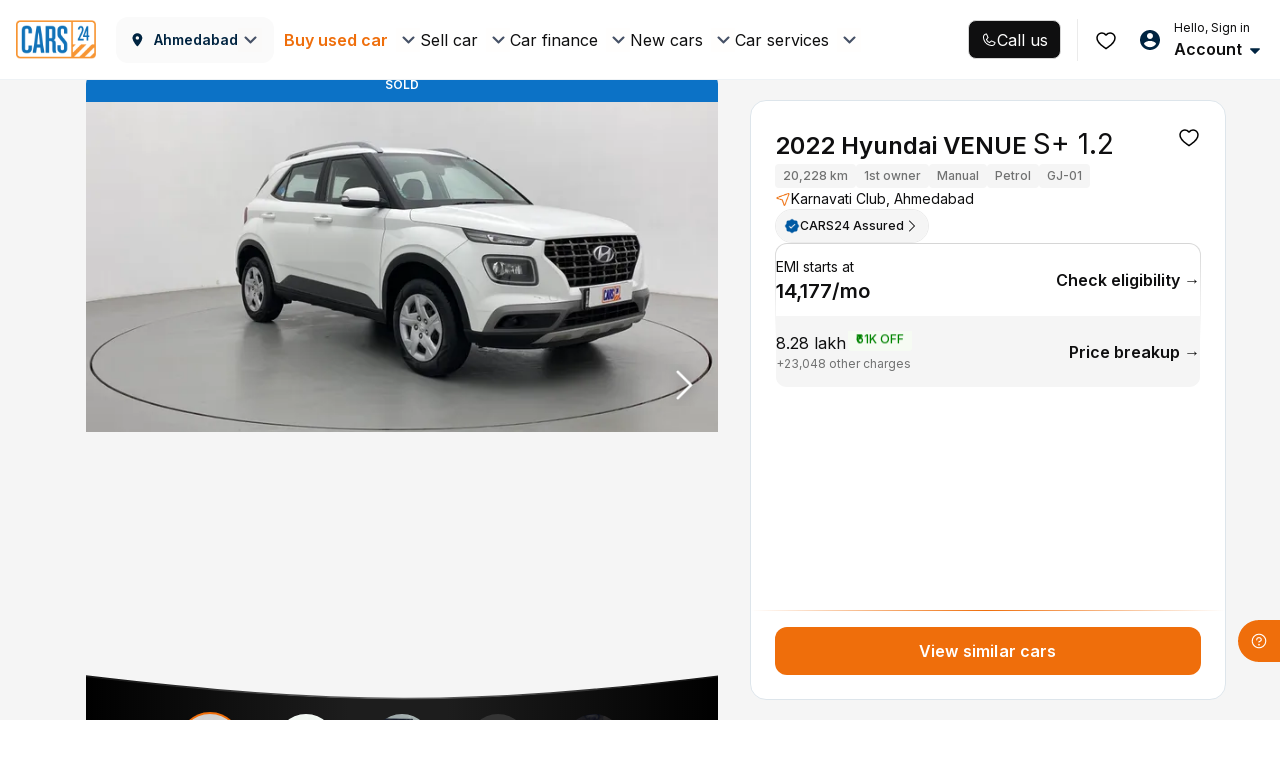

--- FILE ---
content_type: text/css
request_url: https://assets.cars24.com/production/india-website/catalog/251124151516/_next/static/css/f07a5683b8a5244f.css
body_size: 299
content:
@font-face{font-family:__Inter_d10962;font-style:normal;font-weight:400;font-display:swap;src:url(https://assets.cars24.com/production/india-website/catalog/251124151516/_next/static/media/ba9851c3c22cd980-s.woff2) format("woff2");unicode-range:u+0460-052f,u+1c80-1c8a,u+20b4,u+2de0-2dff,u+a640-a69f,u+fe2e-fe2f}@font-face{font-family:__Inter_d10962;font-style:normal;font-weight:400;font-display:swap;src:url(https://assets.cars24.com/production/india-website/catalog/251124151516/_next/static/media/21350d82a1f187e9-s.woff2) format("woff2");unicode-range:u+0301,u+0400-045f,u+0490-0491,u+04b0-04b1,u+2116}@font-face{font-family:__Inter_d10962;font-style:normal;font-weight:400;font-display:swap;src:url(https://assets.cars24.com/production/india-website/catalog/251124151516/_next/static/media/c5fe6dc8356a8c31-s.woff2) format("woff2");unicode-range:u+1f??}@font-face{font-family:__Inter_d10962;font-style:normal;font-weight:400;font-display:swap;src:url(https://assets.cars24.com/production/india-website/catalog/251124151516/_next/static/media/19cfc7226ec3afaa-s.woff2) format("woff2");unicode-range:u+0370-0377,u+037a-037f,u+0384-038a,u+038c,u+038e-03a1,u+03a3-03ff}@font-face{font-family:__Inter_d10962;font-style:normal;font-weight:400;font-display:swap;src:url(https://assets.cars24.com/production/india-website/catalog/251124151516/_next/static/media/df0a9ae256c0569c-s.woff2) format("woff2");unicode-range:u+0102-0103,u+0110-0111,u+0128-0129,u+0168-0169,u+01a0-01a1,u+01af-01b0,u+0300-0301,u+0303-0304,u+0308-0309,u+0323,u+0329,u+1ea0-1ef9,u+20ab}@font-face{font-family:__Inter_d10962;font-style:normal;font-weight:400;font-display:swap;src:url(https://assets.cars24.com/production/india-website/catalog/251124151516/_next/static/media/8e9860b6e62d6359-s.woff2) format("woff2");unicode-range:u+0100-02ba,u+02bd-02c5,u+02c7-02cc,u+02ce-02d7,u+02dd-02ff,u+0304,u+0308,u+0329,u+1d00-1dbf,u+1e00-1e9f,u+1ef2-1eff,u+2020,u+20a0-20ab,u+20ad-20c0,u+2113,u+2c60-2c7f,u+a720-a7ff}@font-face{font-family:__Inter_d10962;font-style:normal;font-weight:400;font-display:swap;src:url(https://assets.cars24.com/production/india-website/catalog/251124151516/_next/static/media/e4af272ccee01ff0-s.p.woff2) format("woff2");unicode-range:u+00??,u+0131,u+0152-0153,u+02bb-02bc,u+02c6,u+02da,u+02dc,u+0304,u+0308,u+0329,u+2000-206f,u+20ac,u+2122,u+2191,u+2193,u+2212,u+2215,u+feff,u+fffd}@font-face{font-family:__Inter_d10962;font-style:normal;font-weight:500;font-display:swap;src:url(https://assets.cars24.com/production/india-website/catalog/251124151516/_next/static/media/ba9851c3c22cd980-s.woff2) format("woff2");unicode-range:u+0460-052f,u+1c80-1c8a,u+20b4,u+2de0-2dff,u+a640-a69f,u+fe2e-fe2f}@font-face{font-family:__Inter_d10962;font-style:normal;font-weight:500;font-display:swap;src:url(https://assets.cars24.com/production/india-website/catalog/251124151516/_next/static/media/21350d82a1f187e9-s.woff2) format("woff2");unicode-range:u+0301,u+0400-045f,u+0490-0491,u+04b0-04b1,u+2116}@font-face{font-family:__Inter_d10962;font-style:normal;font-weight:500;font-display:swap;src:url(https://assets.cars24.com/production/india-website/catalog/251124151516/_next/static/media/c5fe6dc8356a8c31-s.woff2) format("woff2");unicode-range:u+1f??}@font-face{font-family:__Inter_d10962;font-style:normal;font-weight:500;font-display:swap;src:url(https://assets.cars24.com/production/india-website/catalog/251124151516/_next/static/media/19cfc7226ec3afaa-s.woff2) format("woff2");unicode-range:u+0370-0377,u+037a-037f,u+0384-038a,u+038c,u+038e-03a1,u+03a3-03ff}@font-face{font-family:__Inter_d10962;font-style:normal;font-weight:500;font-display:swap;src:url(https://assets.cars24.com/production/india-website/catalog/251124151516/_next/static/media/df0a9ae256c0569c-s.woff2) format("woff2");unicode-range:u+0102-0103,u+0110-0111,u+0128-0129,u+0168-0169,u+01a0-01a1,u+01af-01b0,u+0300-0301,u+0303-0304,u+0308-0309,u+0323,u+0329,u+1ea0-1ef9,u+20ab}@font-face{font-family:__Inter_d10962;font-style:normal;font-weight:500;font-display:swap;src:url(https://assets.cars24.com/production/india-website/catalog/251124151516/_next/static/media/8e9860b6e62d6359-s.woff2) format("woff2");unicode-range:u+0100-02ba,u+02bd-02c5,u+02c7-02cc,u+02ce-02d7,u+02dd-02ff,u+0304,u+0308,u+0329,u+1d00-1dbf,u+1e00-1e9f,u+1ef2-1eff,u+2020,u+20a0-20ab,u+20ad-20c0,u+2113,u+2c60-2c7f,u+a720-a7ff}@font-face{font-family:__Inter_d10962;font-style:normal;font-weight:500;font-display:swap;src:url(https://assets.cars24.com/production/india-website/catalog/251124151516/_next/static/media/e4af272ccee01ff0-s.p.woff2) format("woff2");unicode-range:u+00??,u+0131,u+0152-0153,u+02bb-02bc,u+02c6,u+02da,u+02dc,u+0304,u+0308,u+0329,u+2000-206f,u+20ac,u+2122,u+2191,u+2193,u+2212,u+2215,u+feff,u+fffd}@font-face{font-family:__Inter_d10962;font-style:normal;font-weight:600;font-display:swap;src:url(https://assets.cars24.com/production/india-website/catalog/251124151516/_next/static/media/ba9851c3c22cd980-s.woff2) format("woff2");unicode-range:u+0460-052f,u+1c80-1c8a,u+20b4,u+2de0-2dff,u+a640-a69f,u+fe2e-fe2f}@font-face{font-family:__Inter_d10962;font-style:normal;font-weight:600;font-display:swap;src:url(https://assets.cars24.com/production/india-website/catalog/251124151516/_next/static/media/21350d82a1f187e9-s.woff2) format("woff2");unicode-range:u+0301,u+0400-045f,u+0490-0491,u+04b0-04b1,u+2116}@font-face{font-family:__Inter_d10962;font-style:normal;font-weight:600;font-display:swap;src:url(https://assets.cars24.com/production/india-website/catalog/251124151516/_next/static/media/c5fe6dc8356a8c31-s.woff2) format("woff2");unicode-range:u+1f??}@font-face{font-family:__Inter_d10962;font-style:normal;font-weight:600;font-display:swap;src:url(https://assets.cars24.com/production/india-website/catalog/251124151516/_next/static/media/19cfc7226ec3afaa-s.woff2) format("woff2");unicode-range:u+0370-0377,u+037a-037f,u+0384-038a,u+038c,u+038e-03a1,u+03a3-03ff}@font-face{font-family:__Inter_d10962;font-style:normal;font-weight:600;font-display:swap;src:url(https://assets.cars24.com/production/india-website/catalog/251124151516/_next/static/media/df0a9ae256c0569c-s.woff2) format("woff2");unicode-range:u+0102-0103,u+0110-0111,u+0128-0129,u+0168-0169,u+01a0-01a1,u+01af-01b0,u+0300-0301,u+0303-0304,u+0308-0309,u+0323,u+0329,u+1ea0-1ef9,u+20ab}@font-face{font-family:__Inter_d10962;font-style:normal;font-weight:600;font-display:swap;src:url(https://assets.cars24.com/production/india-website/catalog/251124151516/_next/static/media/8e9860b6e62d6359-s.woff2) format("woff2");unicode-range:u+0100-02ba,u+02bd-02c5,u+02c7-02cc,u+02ce-02d7,u+02dd-02ff,u+0304,u+0308,u+0329,u+1d00-1dbf,u+1e00-1e9f,u+1ef2-1eff,u+2020,u+20a0-20ab,u+20ad-20c0,u+2113,u+2c60-2c7f,u+a720-a7ff}@font-face{font-family:__Inter_d10962;font-style:normal;font-weight:600;font-display:swap;src:url(https://assets.cars24.com/production/india-website/catalog/251124151516/_next/static/media/e4af272ccee01ff0-s.p.woff2) format("woff2");unicode-range:u+00??,u+0131,u+0152-0153,u+02bb-02bc,u+02c6,u+02da,u+02dc,u+0304,u+0308,u+0329,u+2000-206f,u+20ac,u+2122,u+2191,u+2193,u+2212,u+2215,u+feff,u+fffd}@font-face{font-family:__Inter_d10962;font-style:normal;font-weight:700;font-display:swap;src:url(https://assets.cars24.com/production/india-website/catalog/251124151516/_next/static/media/ba9851c3c22cd980-s.woff2) format("woff2");unicode-range:u+0460-052f,u+1c80-1c8a,u+20b4,u+2de0-2dff,u+a640-a69f,u+fe2e-fe2f}@font-face{font-family:__Inter_d10962;font-style:normal;font-weight:700;font-display:swap;src:url(https://assets.cars24.com/production/india-website/catalog/251124151516/_next/static/media/21350d82a1f187e9-s.woff2) format("woff2");unicode-range:u+0301,u+0400-045f,u+0490-0491,u+04b0-04b1,u+2116}@font-face{font-family:__Inter_d10962;font-style:normal;font-weight:700;font-display:swap;src:url(https://assets.cars24.com/production/india-website/catalog/251124151516/_next/static/media/c5fe6dc8356a8c31-s.woff2) format("woff2");unicode-range:u+1f??}@font-face{font-family:__Inter_d10962;font-style:normal;font-weight:700;font-display:swap;src:url(https://assets.cars24.com/production/india-website/catalog/251124151516/_next/static/media/19cfc7226ec3afaa-s.woff2) format("woff2");unicode-range:u+0370-0377,u+037a-037f,u+0384-038a,u+038c,u+038e-03a1,u+03a3-03ff}@font-face{font-family:__Inter_d10962;font-style:normal;font-weight:700;font-display:swap;src:url(https://assets.cars24.com/production/india-website/catalog/251124151516/_next/static/media/df0a9ae256c0569c-s.woff2) format("woff2");unicode-range:u+0102-0103,u+0110-0111,u+0128-0129,u+0168-0169,u+01a0-01a1,u+01af-01b0,u+0300-0301,u+0303-0304,u+0308-0309,u+0323,u+0329,u+1ea0-1ef9,u+20ab}@font-face{font-family:__Inter_d10962;font-style:normal;font-weight:700;font-display:swap;src:url(https://assets.cars24.com/production/india-website/catalog/251124151516/_next/static/media/8e9860b6e62d6359-s.woff2) format("woff2");unicode-range:u+0100-02ba,u+02bd-02c5,u+02c7-02cc,u+02ce-02d7,u+02dd-02ff,u+0304,u+0308,u+0329,u+1d00-1dbf,u+1e00-1e9f,u+1ef2-1eff,u+2020,u+20a0-20ab,u+20ad-20c0,u+2113,u+2c60-2c7f,u+a720-a7ff}@font-face{font-family:__Inter_d10962;font-style:normal;font-weight:700;font-display:swap;src:url(https://assets.cars24.com/production/india-website/catalog/251124151516/_next/static/media/e4af272ccee01ff0-s.p.woff2) format("woff2");unicode-range:u+00??,u+0131,u+0152-0153,u+02bb-02bc,u+02c6,u+02da,u+02dc,u+0304,u+0308,u+0329,u+2000-206f,u+20ac,u+2122,u+2191,u+2193,u+2212,u+2215,u+feff,u+fffd}@font-face{font-family:__Inter_Fallback_d10962;src:local("Arial");ascent-override:90.49%;descent-override:22.56%;line-gap-override:0.00%;size-adjust:107.06%}.__className_d10962{font-family:__Inter_d10962,__Inter_Fallback_d10962;font-style:normal}.__variable_d10962{--font-inter:"__Inter_d10962","__Inter_Fallback_d10962"}@font-face{font-family:__GeistSans_79edce;src:url(https://assets.cars24.com/production/india-website/catalog/251124151516/_next/static/media/028c0d39d2e8f589-s.p.woff2) format("woff2");font-display:swap;font-weight:100 900}@font-face{font-family:__GeistSans_Fallback_79edce;src:local("Arial");ascent-override:85.83%;descent-override:20.53%;line-gap-override:9.33%;size-adjust:107.19%}.__className_79edce{font-family:__GeistSans_79edce,__GeistSans_Fallback_79edce}.__variable_79edce{--font-geist-sans:"__GeistSans_79edce","__GeistSans_Fallback_79edce"}

--- FILE ---
content_type: text/css
request_url: https://assets.cars24.com/production/india-website/catalog/251124151516/_next/static/css/d080480738bdae1e.css
body_size: 160
content:
@font-face{font-family:__Inter_d10962;font-style:normal;font-weight:400;font-display:swap;src:url(https://assets.cars24.com/production/india-website/catalog/251124151516/_next/static/media/ba9851c3c22cd980-s.woff2) format("woff2");unicode-range:u+0460-052f,u+1c80-1c8a,u+20b4,u+2de0-2dff,u+a640-a69f,u+fe2e-fe2f}@font-face{font-family:__Inter_d10962;font-style:normal;font-weight:400;font-display:swap;src:url(https://assets.cars24.com/production/india-website/catalog/251124151516/_next/static/media/21350d82a1f187e9-s.woff2) format("woff2");unicode-range:u+0301,u+0400-045f,u+0490-0491,u+04b0-04b1,u+2116}@font-face{font-family:__Inter_d10962;font-style:normal;font-weight:400;font-display:swap;src:url(https://assets.cars24.com/production/india-website/catalog/251124151516/_next/static/media/c5fe6dc8356a8c31-s.woff2) format("woff2");unicode-range:u+1f??}@font-face{font-family:__Inter_d10962;font-style:normal;font-weight:400;font-display:swap;src:url(https://assets.cars24.com/production/india-website/catalog/251124151516/_next/static/media/19cfc7226ec3afaa-s.woff2) format("woff2");unicode-range:u+0370-0377,u+037a-037f,u+0384-038a,u+038c,u+038e-03a1,u+03a3-03ff}@font-face{font-family:__Inter_d10962;font-style:normal;font-weight:400;font-display:swap;src:url(https://assets.cars24.com/production/india-website/catalog/251124151516/_next/static/media/df0a9ae256c0569c-s.woff2) format("woff2");unicode-range:u+0102-0103,u+0110-0111,u+0128-0129,u+0168-0169,u+01a0-01a1,u+01af-01b0,u+0300-0301,u+0303-0304,u+0308-0309,u+0323,u+0329,u+1ea0-1ef9,u+20ab}@font-face{font-family:__Inter_d10962;font-style:normal;font-weight:400;font-display:swap;src:url(https://assets.cars24.com/production/india-website/catalog/251124151516/_next/static/media/8e9860b6e62d6359-s.woff2) format("woff2");unicode-range:u+0100-02ba,u+02bd-02c5,u+02c7-02cc,u+02ce-02d7,u+02dd-02ff,u+0304,u+0308,u+0329,u+1d00-1dbf,u+1e00-1e9f,u+1ef2-1eff,u+2020,u+20a0-20ab,u+20ad-20c0,u+2113,u+2c60-2c7f,u+a720-a7ff}@font-face{font-family:__Inter_d10962;font-style:normal;font-weight:400;font-display:swap;src:url(https://assets.cars24.com/production/india-website/catalog/251124151516/_next/static/media/e4af272ccee01ff0-s.p.woff2) format("woff2");unicode-range:u+00??,u+0131,u+0152-0153,u+02bb-02bc,u+02c6,u+02da,u+02dc,u+0304,u+0308,u+0329,u+2000-206f,u+20ac,u+2122,u+2191,u+2193,u+2212,u+2215,u+feff,u+fffd}@font-face{font-family:__Inter_d10962;font-style:normal;font-weight:500;font-display:swap;src:url(https://assets.cars24.com/production/india-website/catalog/251124151516/_next/static/media/ba9851c3c22cd980-s.woff2) format("woff2");unicode-range:u+0460-052f,u+1c80-1c8a,u+20b4,u+2de0-2dff,u+a640-a69f,u+fe2e-fe2f}@font-face{font-family:__Inter_d10962;font-style:normal;font-weight:500;font-display:swap;src:url(https://assets.cars24.com/production/india-website/catalog/251124151516/_next/static/media/21350d82a1f187e9-s.woff2) format("woff2");unicode-range:u+0301,u+0400-045f,u+0490-0491,u+04b0-04b1,u+2116}@font-face{font-family:__Inter_d10962;font-style:normal;font-weight:500;font-display:swap;src:url(https://assets.cars24.com/production/india-website/catalog/251124151516/_next/static/media/c5fe6dc8356a8c31-s.woff2) format("woff2");unicode-range:u+1f??}@font-face{font-family:__Inter_d10962;font-style:normal;font-weight:500;font-display:swap;src:url(https://assets.cars24.com/production/india-website/catalog/251124151516/_next/static/media/19cfc7226ec3afaa-s.woff2) format("woff2");unicode-range:u+0370-0377,u+037a-037f,u+0384-038a,u+038c,u+038e-03a1,u+03a3-03ff}@font-face{font-family:__Inter_d10962;font-style:normal;font-weight:500;font-display:swap;src:url(https://assets.cars24.com/production/india-website/catalog/251124151516/_next/static/media/df0a9ae256c0569c-s.woff2) format("woff2");unicode-range:u+0102-0103,u+0110-0111,u+0128-0129,u+0168-0169,u+01a0-01a1,u+01af-01b0,u+0300-0301,u+0303-0304,u+0308-0309,u+0323,u+0329,u+1ea0-1ef9,u+20ab}@font-face{font-family:__Inter_d10962;font-style:normal;font-weight:500;font-display:swap;src:url(https://assets.cars24.com/production/india-website/catalog/251124151516/_next/static/media/8e9860b6e62d6359-s.woff2) format("woff2");unicode-range:u+0100-02ba,u+02bd-02c5,u+02c7-02cc,u+02ce-02d7,u+02dd-02ff,u+0304,u+0308,u+0329,u+1d00-1dbf,u+1e00-1e9f,u+1ef2-1eff,u+2020,u+20a0-20ab,u+20ad-20c0,u+2113,u+2c60-2c7f,u+a720-a7ff}@font-face{font-family:__Inter_d10962;font-style:normal;font-weight:500;font-display:swap;src:url(https://assets.cars24.com/production/india-website/catalog/251124151516/_next/static/media/e4af272ccee01ff0-s.p.woff2) format("woff2");unicode-range:u+00??,u+0131,u+0152-0153,u+02bb-02bc,u+02c6,u+02da,u+02dc,u+0304,u+0308,u+0329,u+2000-206f,u+20ac,u+2122,u+2191,u+2193,u+2212,u+2215,u+feff,u+fffd}@font-face{font-family:__Inter_d10962;font-style:normal;font-weight:600;font-display:swap;src:url(https://assets.cars24.com/production/india-website/catalog/251124151516/_next/static/media/ba9851c3c22cd980-s.woff2) format("woff2");unicode-range:u+0460-052f,u+1c80-1c8a,u+20b4,u+2de0-2dff,u+a640-a69f,u+fe2e-fe2f}@font-face{font-family:__Inter_d10962;font-style:normal;font-weight:600;font-display:swap;src:url(https://assets.cars24.com/production/india-website/catalog/251124151516/_next/static/media/21350d82a1f187e9-s.woff2) format("woff2");unicode-range:u+0301,u+0400-045f,u+0490-0491,u+04b0-04b1,u+2116}@font-face{font-family:__Inter_d10962;font-style:normal;font-weight:600;font-display:swap;src:url(https://assets.cars24.com/production/india-website/catalog/251124151516/_next/static/media/c5fe6dc8356a8c31-s.woff2) format("woff2");unicode-range:u+1f??}@font-face{font-family:__Inter_d10962;font-style:normal;font-weight:600;font-display:swap;src:url(https://assets.cars24.com/production/india-website/catalog/251124151516/_next/static/media/19cfc7226ec3afaa-s.woff2) format("woff2");unicode-range:u+0370-0377,u+037a-037f,u+0384-038a,u+038c,u+038e-03a1,u+03a3-03ff}@font-face{font-family:__Inter_d10962;font-style:normal;font-weight:600;font-display:swap;src:url(https://assets.cars24.com/production/india-website/catalog/251124151516/_next/static/media/df0a9ae256c0569c-s.woff2) format("woff2");unicode-range:u+0102-0103,u+0110-0111,u+0128-0129,u+0168-0169,u+01a0-01a1,u+01af-01b0,u+0300-0301,u+0303-0304,u+0308-0309,u+0323,u+0329,u+1ea0-1ef9,u+20ab}@font-face{font-family:__Inter_d10962;font-style:normal;font-weight:600;font-display:swap;src:url(https://assets.cars24.com/production/india-website/catalog/251124151516/_next/static/media/8e9860b6e62d6359-s.woff2) format("woff2");unicode-range:u+0100-02ba,u+02bd-02c5,u+02c7-02cc,u+02ce-02d7,u+02dd-02ff,u+0304,u+0308,u+0329,u+1d00-1dbf,u+1e00-1e9f,u+1ef2-1eff,u+2020,u+20a0-20ab,u+20ad-20c0,u+2113,u+2c60-2c7f,u+a720-a7ff}@font-face{font-family:__Inter_d10962;font-style:normal;font-weight:600;font-display:swap;src:url(https://assets.cars24.com/production/india-website/catalog/251124151516/_next/static/media/e4af272ccee01ff0-s.p.woff2) format("woff2");unicode-range:u+00??,u+0131,u+0152-0153,u+02bb-02bc,u+02c6,u+02da,u+02dc,u+0304,u+0308,u+0329,u+2000-206f,u+20ac,u+2122,u+2191,u+2193,u+2212,u+2215,u+feff,u+fffd}@font-face{font-family:__Inter_d10962;font-style:normal;font-weight:700;font-display:swap;src:url(https://assets.cars24.com/production/india-website/catalog/251124151516/_next/static/media/ba9851c3c22cd980-s.woff2) format("woff2");unicode-range:u+0460-052f,u+1c80-1c8a,u+20b4,u+2de0-2dff,u+a640-a69f,u+fe2e-fe2f}@font-face{font-family:__Inter_d10962;font-style:normal;font-weight:700;font-display:swap;src:url(https://assets.cars24.com/production/india-website/catalog/251124151516/_next/static/media/21350d82a1f187e9-s.woff2) format("woff2");unicode-range:u+0301,u+0400-045f,u+0490-0491,u+04b0-04b1,u+2116}@font-face{font-family:__Inter_d10962;font-style:normal;font-weight:700;font-display:swap;src:url(https://assets.cars24.com/production/india-website/catalog/251124151516/_next/static/media/c5fe6dc8356a8c31-s.woff2) format("woff2");unicode-range:u+1f??}@font-face{font-family:__Inter_d10962;font-style:normal;font-weight:700;font-display:swap;src:url(https://assets.cars24.com/production/india-website/catalog/251124151516/_next/static/media/19cfc7226ec3afaa-s.woff2) format("woff2");unicode-range:u+0370-0377,u+037a-037f,u+0384-038a,u+038c,u+038e-03a1,u+03a3-03ff}@font-face{font-family:__Inter_d10962;font-style:normal;font-weight:700;font-display:swap;src:url(https://assets.cars24.com/production/india-website/catalog/251124151516/_next/static/media/df0a9ae256c0569c-s.woff2) format("woff2");unicode-range:u+0102-0103,u+0110-0111,u+0128-0129,u+0168-0169,u+01a0-01a1,u+01af-01b0,u+0300-0301,u+0303-0304,u+0308-0309,u+0323,u+0329,u+1ea0-1ef9,u+20ab}@font-face{font-family:__Inter_d10962;font-style:normal;font-weight:700;font-display:swap;src:url(https://assets.cars24.com/production/india-website/catalog/251124151516/_next/static/media/8e9860b6e62d6359-s.woff2) format("woff2");unicode-range:u+0100-02ba,u+02bd-02c5,u+02c7-02cc,u+02ce-02d7,u+02dd-02ff,u+0304,u+0308,u+0329,u+1d00-1dbf,u+1e00-1e9f,u+1ef2-1eff,u+2020,u+20a0-20ab,u+20ad-20c0,u+2113,u+2c60-2c7f,u+a720-a7ff}@font-face{font-family:__Inter_d10962;font-style:normal;font-weight:700;font-display:swap;src:url(https://assets.cars24.com/production/india-website/catalog/251124151516/_next/static/media/e4af272ccee01ff0-s.p.woff2) format("woff2");unicode-range:u+00??,u+0131,u+0152-0153,u+02bb-02bc,u+02c6,u+02da,u+02dc,u+0304,u+0308,u+0329,u+2000-206f,u+20ac,u+2122,u+2191,u+2193,u+2212,u+2215,u+feff,u+fffd}@font-face{font-family:__Inter_Fallback_d10962;src:local("Arial");ascent-override:90.49%;descent-override:22.56%;line-gap-override:0.00%;size-adjust:107.06%}.__className_d10962{font-family:__Inter_d10962,__Inter_Fallback_d10962;font-style:normal}.__variable_d10962{--main-font:"__Inter_d10962","__Inter_Fallback_d10962"}

--- FILE ---
content_type: text/css
request_url: https://assets.cars24.com/production/india-website/catalog/251124151516/_next/static/css/26baea88f0897311.css
body_size: 7800
content:
.styles_wrapper__Z9zEX{position:fixed;bottom:85px;z-index:999999}.styles_wrapper__Z9zEX.styles_home__dpEgW{position:fixed;bottom:20px}.styles_similarCars__Shqex{bottom:16px}.styles_margin__7YvFL{margin:24px 0 33px}.styles_alert__Cjp_i{border-radius:10px;padding:16px;margin-bottom:24px;position:relative}.styles_alert__Cjp_i p{font-size:12px;line-height:1.5;margin:0;color:#465166}.styles_alert__Cjp_i p b{font-weight:700}.styles_alert__Cjp_i p img{margin-right:3px;vertical-align:text-bottom}.styles_alert__Cjp_i hr{background-color:rgba(70,81,102,.2);margin:12px 0 15px}.styles_green__OmIkF{background-color:rgba(24,183,112,.1)}.styles_yellow__MiLMr{background-color:rgba(255,187,0,.1)}.styles_blue__c1gXV{background-image:linear-gradient(90deg,rgba(0,110,206,.1),rgba(0,85,167,.1))}.styles_lightRed__itAVU{background-color:rgba(255,98,88,.1)}.styles_darkPink__F4gLJ{background-color:rgba(255,99,89,.2)}.styles_darkGreen__jroVR{background-color:#36b37e}.styles_lightGreen___KSmu{background-color:#e7f7f0}.styles_red__Ucdsk{border-radius:2px;border:1px solid #ff6359;background-color:#ffe0de;padding:6px 15px;margin:0 1px 8px}.styles_red__Ucdsk p{font-size:10px;line-height:11px;color:#ff6359;margin:0}.styles_shadowGreen__KUdcF{background-color:#d9f5e9;border-radius:2px;border:1px solid #18b770;padding:6px 15px;box-shadow:0 5px 10px 0 rgba(54,179,126,.3);width:144px;margin:0 auto}.styles_shadowGreen__KUdcF p{font-size:10px;line-height:11px;color:#18b770;margin:0}.styles_shadowRed__MZYdC{border-radius:2px;border:1px solid #ff6359;background-color:#ffe0de;padding:6px 15px;box-shadow:0 5px 10px 0 rgba(255,99,89,.3);width:144px;margin:0 auto}.styles_shadowRed__MZYdC p{font-size:10px;line-height:11px;color:#ff6359;margin:0}.styles_greenText__qs_PR{background-color:#e5f8ef}.styles_greenText__qs_PR p{color:#00ba67}.styles_redText__zuHF3{background-color:#ffefee}.styles_redText__zuHF3 p{color:#ff6359}.styles_darkYellow__6hTN5{border-radius:5px;border:1px solid rgba(255,215,87,.3);background-color:rgba(255,239,188,.3);padding:12px 16px;display:flex;align-items:flex-start;margin-bottom:19px}.styles_alertCard__ITDwB{border-radius:5px;padding:8px 12px;font-size:12px;font-weight:500;line-height:1.5;margin-top:12px}.styles_greenAlert__Dapsd{color:#2dc76d;background-color:#eaf9f0}.styles_yellowAlert__CNRd6{color:#fea62c;background-color:#fef6e9}.styles_redAlert__ZPF9n{color:#ff6359;background-color:#ffefee}.styles_b2cGreen__kwyuT{background-color:#d9f5e9}.styles_d2cGreen__70vLC{background-color:#e3f4dc;color:#4dbb3e!important;padding:12px;display:flex;column-gap:12px;margin-bottom:12px}.styles_d2cSmallGreen__QNNam{padding:8px}.styles_d2cDesktopSmallGreen__mK7Zc,.styles_d2cSmallGreen__QNNam{background-color:#e3f4dc;color:#4dbb3e!important;display:flex;column-gap:16px;margin-bottom:0;border-radius:8px;align-items:center}.styles_d2cDesktopSmallGreen__mK7Zc{padding:8px 16px}.styles_d2cDesktopSmallGreen__mK7Zc p{font-size:16px;line-height:30px;margin:0;color:#4dbb3e}.styles_alert__Cjp_i>:first-child{flex-shrink:0}.styles_offerCardContainer__M7VD6{padding:7px 16px 7px 7px;background-color:#fff;border-radius:12px;border:0 solid transparent;position:relative}.styles_offerCardContainer__M7VD6:before{content:"";position:absolute;top:-1px;right:-1px;bottom:-1px;left:-1px;z-index:-1;border-radius:13px;background:linear-gradient(90deg,hsla(0,0%,100%,.05) 4%,#0f0f10)}.styles_priceCard__wlo7Z{display:flex;justify-content:space-between}.styles_flexItem__fMp7k{display:flex;align-items:center;column-gap:4px}.styles_offerCard__dBJHy{display:flex;align-items:flex-start;gap:14px}.styles_offerCard__dBJHy>img:first-child{flex-shrink:0;border-radius:12px;object-fit:contain}.styles_offerCenterCard__qvBZc{align-items:center}.styles_cardDetail__RmQbC{display:flex;flex-direction:column;gap:6px;flex-grow:1}.styles_centerCard___RIBL{gap:12px;justify-content:space-around}.styles_cardDetail__RmQbC>p:first-child{display:-webkit-box;-webkit-line-clamp:1;-webkit-box-orient:vertical;text-overflow:ellipsis;overflow:hidden}.styles_cardDetail__RmQbC>p>strong{font-weight:600}.styles_cardDetail__RmQbC h6{margin:0}.styles_cardDetail__RmQbC span{letter-spacing:unset}.styles_infoStrip__bLnKC{padding:8px;border-radius:8px;background-color:#003457;margin:12px 4px 0;display:flex;gap:8px;align-items:center}.styles_infoStrip__bLnKC>:first-child{flex-grow:1}.styles_price__NUzYq{font-size:14px;font-weight:600;line-height:14px;color:#000}.styles_mainPrice__XZz2L{font-size:10px;line-height:12px;font-weight:500;color:#717272;text-decoration-line:line-through}.styles_container__bMs7S{padding:16px;display:flex;flex-direction:column;gap:16px}.styles_footer___BCp4>div{background-color:#f5f5f5}.styles_dealerCard__ctv9U{padding:16px;display:flex;flex-direction:column;row-gap:16px;border:1px solid var(--grey-200);border-radius:var(--corner-radius-12)}.styles_luxeDealerWrapper__MoGUv{background:linear-gradient(174.91deg,hsla(43,60%,93%,.7) 4.31%,hsla(44,42%,91%,.7) 54.72%,hsla(43,41%,71%,.7) 110.43%);border:none}.styles_dealerName__sdLYX{display:flex;column-gap:16px;align-items:center}.styles_dealerName__sdLYX>p{text-overflow:ellipsis;overflow:hidden;-webkit-line-clamp:3;word-break:break-all;display:-webkit-box;-webkit-box-orient:vertical}.styles_dealerImage__29sdS{border-radius:999px;flex-shrink:0;border:.5px solid var(--grey-50)}.styles_luxeDealerImage__UvzKL{border-color:var(--grey-900)}.styles_bottomFixedCta__8NtGV{display:flex;align-items:center;column-gap:8px}.styles_dealerCardHeader__yBHUb{display:flex;justify-content:space-between;gap:8px}.styles_whatsappIconWrapper__4PyOY{background-color:var(--green-50);border-radius:var(--corner-radius-8)}.styles_luxeWhatsappIconWrapper__e8UIL{border:.25px solid #01a72a}.styles_luxeCallIconWrapper__2f_t_{border-radius:var(--corner-radius-8);border:.25px solid var(--orange-500)}.styles_alertWrapper__w0RPg{justify-content:center;display:flex}.styles_alert__sNMAI{padding:0 12px;min-height:48px;background:#002441;box-shadow:0 8px 16px rgba(0,89,163,.15);border-radius:12px;display:inline-flex;justify-content:center;align-items:center}.styles_alert__sNMAI p{margin-bottom:0;font-size:14px;line-height:22px;color:#fff;letter-spacing:.01em;display:flex;align-items:center}.styles_icon__irHuu{margin-right:12px;width:24px;height:24px;display:flex;justify-content:center;align-items:center}.styles_icon__irHuu>img{width:100%}.styles_wrapper__0_viQ{position:fixed;top:120px;z-index:999999}.styles_similarCars__XFaLk{bottom:16px}.styles_highlightCard__Un11v{padding:12px 16px;background-color:#f4f3ff;border-radius:12px;position:relative}.styles_gradinetBorder__RocDz{background-color:#fff!important;border:0 solid transparent}.styles_gradinetBorder__RocDz:before{content:"";position:absolute;background:var(--card-bg);top:0;right:0;bottom:0;left:0;z-index:-1;margin:-1px;border-radius:13px}.styles_noPadding__NGxvw{padding:0}.styles_desktopPadding__lTRnl{padding:12px 16px}.styles_badgeCard__cX1xS{border-radius:8px;padding:32px 12px 12px}.styles_badgePosition__DdGee{position:absolute;left:0;top:0}.styles_badgePosition__DdGee>div{border-radius:8px 0}.styles_content__vBvJq{display:flex}.styles_cardGap__4duSr{column-gap:16px}.styles_content__vBvJq>*{flex-grow:1;padding:0 16px}.styles_content__vBvJq>:first-child{padding-left:0}.styles_content__vBvJq>:last-child{border-right:none}.styles_separator__jS4MC>*{border-right:1px solid #d6d6d6}.styles_separator__jS4MC>:last-child{border-right:none}.styles_textItem__LYZEV{display:flex;flex-direction:column;gap:2px}.styles_centeredTextItem__EcqnP{align-items:center}.styles_background__VESaf{background-color:#e5f3ff;border-radius:8px;padding:8px!important}.styles_ratingText__90_dw{display:flex;gap:4px;align-items:center}.styles_starItem__Z1l1Y{display:flex;column-gap:2px}.styles_linkItem__tJZ4d{text-decoration:underline;color:var(--orange-500)}.styles_page__Smpwr{position:fixed;top:0;bottom:0;left:0;right:0;background:linear-gradient(180deg,rgba(30,123,202,.6) -156.832px,hsla(0,0%,100%,0) 260px);z-index:999;background-color:#fff;display:flex;flex-direction:column;row-gap:24px;align-items:center;justify-content:center;padding:16px}.styles_textContainer__FYSV6>*{text-align:center}.styles_textContainer__FYSV6>h4{margin-bottom:8px}.styles_starIcon__CkIvh{position:relative}.styles_widthIcon___qSf4{position:absolute;overflow:hidden;top:0;left:0}.styles_dealerContactCard__ZxWx0{padding:8px 0;display:flex;flex-direction:column;row-gap:16px}.styles_mapContainer__y21aX{width:100%;aspect-ratio:328/240;border-radius:8px;position:relative}.styles_mapContainer__y21aX>img{border-radius:8px;object-fit:cover;z-index:-1}.styles_mapContainer__y21aX>div{position:absolute;bottom:24px;left:16px;right:16px;border-radius:8px;background-color:#fff;padding:8.5px 16px;gap:12px;box-shadow:0 2px 12px 0 #6c6c6c1f;align-items:center}.styles_mapContainer__y21aX>div p{text-overflow:ellipsis;overflow:hidden;-webkit-line-clamp:2;word-break:break-all;display:-webkit-box;-webkit-box-orient:vertical;flex-grow:1}.styles_linksCard__SIiWv{padding:12px 16px;display:flex;gap:16px;align-items:center;border-radius:12px;background-color:#f5f5f5}.styles_promiseList__3BAWZ{display:flex;flex-direction:column;row-gap:12px;padding:8px 0}.styles_tdItem__pnOy6{display:flex;justify-content:space-between;flex-grow:1}.styles_promiseList__d3ulm{display:flex;flex-direction:column;row-gap:12px;padding:8px 0}.styles_tdItem___kxhn{display:flex;justify-content:space-between;flex-grow:1}.styles_card__Z5ahG{background-color:#f9fafb;border-radius:12px;overflow:hidden;padding:16px;position:relative}.styles_card__Z5ahG>p:first-child{display:-webkit-box;-webkit-line-clamp:1;-webkit-box-orient:vertical;text-overflow:ellipsis;overflow:hidden}.styles_card__Z5ahG>p:nth-child(3){margin-bottom:5px}.styles_card__Z5ahG>p>strong{font-weight:600}.styles_price__CnUYa{position:absolute;top:28px;right:16px;z-index:10}.styles_imageContainer__TCP7J{position:relative;margin-bottom:12px;height:87px;aspect-ratio:16/9}.styles_imageContainer__TCP7J>img{object-fit:contain}.styles_title__IlkC6{margin-bottom:5px}.styles_specs__iE9xp{display:flex;gap:4px;margin-bottom:28px}.styles_specItem__YIZLB{text-align:center}.styles_infoStrip__RC9So{padding:8px;border-radius:8px;background-color:#003457;margin:28px 0 0}.styles_infoStrip__RC9So>p{color:#fff!important;font-size:14px;line-height:16px}.styles_infoStrip__RC9So>p>b{float:right}.styles_button__DnIJz{margin-top:32px}.styles_dealerCard__eQV8f{padding:28px 24px;display:flex;flex-direction:column;row-gap:48px;border:1px solid var(--grey-200);border-radius:var(--corner-radius-12);gap:28px}.styles_luxeDealerCard__2rOLc{background:linear-gradient(174.91deg,rgba(255,252,244,.7) 4.31%,rgba(255,250,236,.7) 54.72%,hsla(43,41%,71%,.7) 110.43%);border:1px solid #edd7a1}.styles_dealerName__ALGLQ{display:flex;column-gap:16px;align-items:center;margin-bottom:6px}.styles_dealerName__ALGLQ>p{text-overflow:ellipsis;overflow:hidden;-webkit-line-clamp:3;word-break:break-all;display:-webkit-box;-webkit-box-orient:vertical}.styles_dealerImage__dZBZk{border-radius:999px;flex-shrink:0;border:.5px solid var(--grey-50)}.styles_luxeDealerImage___89iw{border-color:var(--grey-900)}.styles_bottomFixedCta__ab_iv{display:flex;column-gap:8px}.styles_bottomFixedCta__ab_iv>button:first-child{flex-shrink:2}.styles_dealerContactCard__jDByn{display:flex;flex-direction:column;row-gap:16px}.styles_contactItems___PrIV{padding:12px 16px;display:flex;flex-direction:column;gap:16px}.styles_infoItem__ObtAM{display:flex;gap:8px;align-items:center}.styles_vertical__sODho{flex-direction:column;flex:1}.styles_alignStart__oNwTY{align-items:start}.styles_largeItem__hy92D{gap:16px}.styles_basicContentItem__HmX8U{display:flex;flex-direction:column;row-gap:4px}.styles_square__Hl_EY{background-color:#e5f3ff;display:flex;align-items:center;justify-content:center;flex-shrink:0}.styles_small__rS9QM{width:24px;height:24px;border-radius:4px}.styles_medium__ek4Fv{width:48px;height:40px;border-radius:8px}.styles_large__vv7xH{width:48px;height:48px;border-radius:8px}.styles_dealerGallery__Bm4ue{padding:8px 0;display:flex;flex-direction:column;row-gap:16px}.styles_galleryChip__DiUAc{display:flex;column-gap:11px}.styles_galleryChip__DiUAc>button>span:first-child{font-size:12px;line-height:14px}.styles_count__7a_An{width:20px;height:20px;border-radius:9999px;background-color:#f5f5f5;color:#0f0f10;line-height:20px;margin:-2px}.styles_sliderWrap__GYAdq{padding:0 8px}.styles_sliderWrap__GYAdq,.styles_sliderWrap__GYAdq .slick-slide{height:350px;position:relative}.styles_sliderWrap__GYAdq .slick-slide img{border-radius:12px;object-fit:cover}.styles_rightCount__0aiS_{padding:4px 8px;background-color:#ffffff78;position:absolute;right:16px;bottom:16px;border-radius:8px}.styles_circular__El9ru{display:flex;align-items:center;justify-content:center;flex-shrink:0;border-radius:999px}.styles_border__oNeHq{border:1px solid}.styles_small__AxuSX{width:24px;height:24px}.styles_medium__HGvAl{width:48px;height:40px}.styles_large__7VEL2{width:52px;height:52px}.styles_modalWrap__pBpbv{background:#fff;border-radius:16px 16px 0 0}.styles_header__sGGpV{padding:20px;display:flex;justify-content:space-between;align-items:center}.styles_header__sGGpV h2{margin-bottom:0;font-weight:600;font-size:14px;line-height:22px;color:#002441}.styles_header__sGGpV h2:after{display:none}.styles_sliderWrap__oSTtO{display:flex;overflow-x:auto;gap:24px}.styles_sliderWrap__oSTtO>a{min-width:300px;margin-bottom:16px}.styles_similarWrap__JejXw{display:flex;flex-direction:column;gap:var(--spacing-16)}.styles_sliderWrapSimilar__hA2TH{padding:0}.styles_popAnimation__ehLwt{animation:styles_pop__JRF97 1s linear 1}@keyframes styles_pop__JRF97{0%{transform:scale(1)}50%{transform:scale(1.1)}to{transform:scale(1)}}.skeleton_similarCarCard__zao2j{min-height:364px}.styles_dateSlot__1zGbU{padding:16px;display:flex;flex-direction:column;row-gap:8px;align-items:center;border:1px solid var(--border-default-border-primary,#d6d6d6);border-radius:8px;background-color:#fff}.styles_active__EeV3g{background-color:#e5f3ff;border-color:#0059a3}.styles_container__gDRNE{display:flex;column-gap:12px;overflow-x:auto;white-space:nowrap;padding-bottom:5px}.styles_container__gDRNE::-webkit-scrollbar{width:100%;height:0;border-radius:2px;padding-top:2px}.styles_container__gDRNE::-webkit-scrollbar-track{background:#d6d6d622;border-radius:2px}.styles_container__gDRNE::-webkit-scrollbar-thumb{background:#71727222;border-radius:2px}.styles_horizontalScroll__fHo0u{overflow:hidden}.styles_page__FFi8J{display:flex;flex-direction:column;row-gap:24px;align-items:center;justify-content:center;padding:16px}.styles_textContainer__CvDlj>*{text-align:center!important}.styles_textContainer__CvDlj>h4{margin-bottom:8px}.styles_carCard__3eDAI{margin-bottom:24px;background:#fff;border-radius:var(--corner-radius-16);box-shadow:0 4px 16px 0 rgba(0,0,0,.1);position:relative;display:block;color:inherit;cursor:pointer;transition:all .3s;height:312px;contain-intrinsic-size:312px}.styles_carCard__3eDAI:hover{text-decoration:none!important;transform:scale(1.02)}.styles_cardDisabled__FH7lR{position:relative}.styles_cardDisabled__FH7lR:before{width:100%;height:100%;content:"";border-radius:16px;background:hsla(0,0%,100%,.6);position:absolute;top:0;left:0;z-index:99}.styles_badge__K2lXq,.styles_outer__NTVth{padding:0 12px}.styles_outer__NTVth{padding-top:10px}.styles_outer__NTVth ul>div>p{letter-spacing:-.3px}.styles_pricingDetail__3w4NS{display:flex;justify-content:space-between;align-items:flex-start}.styles_flexItem__3ZxSo{display:flex;flex-direction:column;align-items:flex-end;gap:4px}.styles_pricingDetail__3w4NS>.styles_flexItem__3ZxSo:first-child{align-items:flex-start}.styles_priceWrap___XtWF{margin-bottom:4px;display:flex;align-items:center;column-gap:4px}.styles_badge__K2lXq{padding-bottom:6px;display:flex;justify-content:space-between;align-items:center}.styles_hubAddress__URioy{padding:6px 12px;background:#f5f5f5;margin-top:13px}.styles_hubAddress__URioy img{margin-top:0!important}.styles_distance__3q5zL,.styles_hubAddress__URioy{display:flex;align-items:center;column-gap:4px}.styles_distance__3q5zL{flex-shrink:0}.styles_ellipsis__uatjG{display:flex;gap:4px}.styles_content__VfLcX{margin:0;font-size:10px;line-height:12px;color:#717272;white-space:nowrap;text-overflow:ellipsis;overflow:hidden;flex:1}.styles_content__VfLcX span{font-weight:600}.styles_contentWrap__9oSrl{height:calc(100% - 170px);display:flex;flex-direction:column;justify-content:space-between;row-gap:13px;background-color:var(--base-white);position:relative}.styles_sponsoredContentWrap__RgUlv{height:calc(100% - 156px)}.styles_ellipsis__uatjG{overflow:hidden;text-overflow:ellipsis;display:-webkit-box;-webkit-line-clamp:1;-webkit-box-orient:vertical}.styles_buTagContainer__aPMEa{display:flex;gap:4px;align-items:center;background:linear-gradient(90deg,#f5f5f5,hsla(0,0%,96%,0));border-radius:12px;padding:4px}.styles_normalCardWrapper__qDZjq{width:100%;height:100%}.styles_normalCardWrapper__qDZjq img:first-of-type{margin-top:17px}.styles_sponsoredCardWrapper__oadxZ{position:absolute;left:50%;top:50%;transform:translate(-50%,-50%);width:calc(100% - 4px);height:calc(100% - 4px)}.styles_sponsoredCardWrapper__oadxZ img:first-of-type{margin-top:0}.styles_headerImage__mAiax{object-fit:contain}.styles_newBadgeContainer__hBIWA{position:absolute;top:-24px;z-index:9;width:max-content;padding-top:2px;padding-left:12px;display:flex;align-items:center;background-size:cover;background-repeat:no-repeat;background-position:50%;height:25px;width:156px}.styles_badgeContent__J3Wnd{display:flex;align-items:center;column-gap:4px}.styles_badgeContent__J3Wnd img{margin-top:0!important}.styles_separator__z8wyi{width:2px;height:2px;background-color:#000;border-radius:50%}.styles_italicBuTag__fcEnN{font-weight:700;font-style:italic;font-size:12px;line-height:15px;letter-spacing:0}.styles_heartLottie__FL8Oq{height:24px;width:24px;position:absolute;top:-1px}.styles_header__lxydW{display:flex;align-items:center;justify-content:space-between}.styles_header__lxydW>button{background-color:#f5f5f5}.styles_iconWrapper__Dq9vi{width:24px;height:24px;background-color:#f5f5f5;border-radius:99px;display:flex;align-items:center;justify-content:center}.styles_content__KtXDs{margin-top:0;display:grid;grid-template-columns:repeat(3,1fr);row-gap:12px}.styles_content__KtXDs li{font-size:12px;line-height:18px;letter-spacing:.01em;display:flex;align-items:center;column-gap:12px;border-bottom:1px solid #d6d6d6;padding-bottom:12px;align-items:flex-start;padding-right:var(--spacing-16)}.styles_content__KtXDs li:nth-last-child(-n+3):nth-child(3n+1),.styles_content__KtXDs li:nth-last-child(-n+3):nth-child(3n+1)~*{padding-bottom:0;border-bottom:none}.styles_icon__sYtOl{width:40px;height:40px;display:flex;justify-content:center;align-items:center}.styles_icon__sYtOl>img{object-fit:contain}.styles_label__SapGJ{margin-bottom:8px;color:#465166;display:flex;align-items:center}.styles_label__SapGJ>img{margin-left:8px}.styles_itemBody__IMfct>span{justify-content:flex-start}.styles_value__hr4V_{font-size:100%;font-weight:600}.styles_buttonWrap__6_HVP{width:100%;height:44px;background:#f1f8ff;border-radius:12px;display:flex;justify-content:center;align-items:center}.styles_view__ZAfOQ{font-weight:600;font-size:12px;line-height:22px;letter-spacing:.01em;text-transform:uppercase;color:#0c72c6;display:flex;align-items:center}.styles_view__ZAfOQ .styles_upArrow__571l_{transform:rotate(180deg)}.styles_view__ZAfOQ>img{margin-left:8px}.styles_card__4STJO{display:flex;border-radius:12px;padding:16px;gap:12px;background-color:#fff;flex-direction:column;row-gap:24px}.styles_desktopCard__4lITO{padding:24px}.styles_noPadding__3vGl_{row-gap:8px}.styles_itemBody__IMfct img{cursor:pointer}.styles_modalWrapper__owqcZ{padding:32px;width:700px;border-radius:12px;background:#fff;position:absolute;top:50%;left:50%;transform:translate(-50%,-50%)}.styles_header__dec9e{margin-bottom:24px;display:flex;justify-content:space-between;align-items:center}.styles_close__vUhjo{cursor:pointer}.styles_confirmationWrapper__DkBMC{padding:20px;background-color:#fafafa;border-radius:16px}.styles_stepsSection__0Rkds{margin:20px 0 0;display:flex;justify-content:space-between;align-items:center}.styles_stepsSection__0Rkds li{text-align:center;position:relative;display:flex;flex-direction:column;row-gap:10px;align-items:center}.styles_stepsSection__0Rkds li:after{width:92px;height:12px;content:"";background-image:url(https://assets.cars24.com/production/india-website/catalog/251124151516/_next/static/media/arrow.b8b7d20a.svg);background-repeat:no-repeat;background-position:right 0;position:absolute;top:50px;left:calc(100% - 28px)}.styles_stepsSection__0Rkds li:last-child:after{content:"";background-image:none}.styles_additionalBenefitsWrapper__lN29w{margin-top:32px;padding:24px;border-radius:16px;background-color:#fff;display:flex;justify-content:center;column-gap:32px}.styles_buttonWrap__l5_6R{width:230px}.styles_buttonWrap__l5_6R button{background:#000}.styles_cursorPointer__Qp_Fk img{cursor:pointer}.styles_linkSent__2vxEX{padding:0 20px;height:44px;border:1px solid #00ba67;border-radius:8px;font-size:14px;font-weight:600;line-height:22px;color:#00ba67;letter-spacing:.01em;display:flex;align-items:center}.styles_linkSent__2vxEX img{margin-right:10px}.styles_qrCode__bdqR5 img{width:110px;height:110px}.styles_qrCode__bdqR5 p,.styles_text__F0H1Q{margin:8px 0 0;font-size:12px;line-height:18px;letter-spacing:.01em;color:#7e8594}.styles_qrCode__bdqR5 p{margin:6px 0 0;text-align:center;font-weight:600;color:#0f0f10;font-size:18px;line-height:24px}.styles_qrCode__bdqR5{display:flex;flex-direction:column;align-items:center}.styles_formGroup__uBBxU{display:flex;flex-direction:column;row-gap:24px}.styles_dealerGallery__7O_9k{padding:8px 0;display:flex;flex-direction:column;row-gap:16px}.styles_galleryChip__mHnMN{display:flex;column-gap:11px}.styles_galleryChip__mHnMN>button>span:first-child{font-size:12px;line-height:14px}.styles_count__CyRQR{width:20px;height:20px;border-radius:9999px;background-color:#f5f5f5;color:#0f0f10;line-height:20px;margin:-2px}.styles_sliderWrap__Eev6a{padding:0 8px}.styles_sliderWrap__Eev6a,.styles_sliderWrap__Eev6a .slick-slide{height:212px;position:relative}.styles_sliderWrap__Eev6a .slick-slide img{border-radius:12px;object-fit:cover}.styles_rightCount__FHgkY{padding:4px 8px;background-color:#ffffff78;position:absolute;right:16px;bottom:16px;border-radius:8px}.styles_card__1hss4{display:flex;border-radius:12px;padding:16px;gap:24px;background-color:#fff;flex-direction:column;row-gap:24px}.styles_hiddenReportImage__xGwFb{position:relative;aspect-ratio:249/188;border:1px solid #e8e8e8;border-radius:15px;overflow:hidden}.styles_hiddenC2C__ssj59{aspect-ratio:296/160}.styles_hiddenReportImage__xGwFb>img{object-fit:cover}.styles_badgesList__4RmPq{display:flex;gap:12px;justify-content:space-between;margin:0}.styles_itemCard__4RccB{flex:1;display:flex;flex-direction:column;align-items:center;gap:13px}.styles_itemCard__4RccB>p{text-align:center}.styles_buttonwrap__Vy4s4{display:flex;justify-content:space-between;align-items:center}.styles_buttonwrap__Vy4s4>div{display:flex;align-items:center;gap:8px}.styles_buttonwrap__Vy4s4>div strong{font-weight:700;color:#000}.styles_buttonwrap__Vy4s4.styles_mobileCta__J5MJX{flex-direction:column;align-items:start;gap:8px}.styles_buttonwrap__Vy4s4.styles_mobileCta__J5MJX>div:nth-child(2){margin:0 -16px;width:calc(100% + 32px)}.styles_buttonwrap__Vy4s4.styles_desktopCta__TB3PW>button{flex-basis:250px}.styles_appDownloadBtnWrapper__aPG1l{position:absolute;width:100%;bottom:0;padding:0 20px 20px}.styles_appDownloadBtn__ltgmE{font-size:12px!important;background-color:#0f0f10!important;height:34px!important;border-radius:8px!important;border:1.2px solid #d6d6d6!important}@media screen and (min-width:768px){.styles_hiddenReportImage__xGwFb{aspect-ratio:295/122;border:1px solid #e8e8e8;border-radius:15px;overflow:hidden}}.styles_zeroDefect__OgFV7{padding:8px 12px;background:linear-gradient(90deg,#e3f4dc,#fff);border-radius:12px;display:flex;gap:8px;align-items:center}.styles_list__oSD0_{display:flex;flex-direction:column;row-gap:16px}.styles_grid__lZt38{display:grid;grid-template-columns:repeat(2,minmax(0,1fr));grid-template-rows:auto;grid-template-areas:"perfect imperfection" "tyre tyre";grid-gap:24px}.styles_zeroDefectGrid__nJr2o{grid-template-areas:"perfect perfect" "tyre tyre"}.styles_grid__lZt38>.styles_perfectParts__rObmQ{grid-area:perfect}.styles_grid__lZt38>.styles_defectsAndRepainted__Tc9bN{grid-area:imperfection}.styles_grid__lZt38>.styles_tyresLife__RPYSn{grid-area:tyre}.styles_outer__z1SU_{border:1px solid #d6d6d6;border-radius:12px;position:relative;display:flex;flex-direction:column;row-gap:16px}.styles_wrap__8LSAU{justify-content:space-between;border-top-left-radius:12px;border-top-right-radius:12px;padding:11px 16px}.styles_leftCol__YZ8Ga,.styles_leftCol__YZ8Ga strong,.styles_rightColumn__Zn3sS,.styles_wrap__8LSAU{display:flex;align-items:center}.styles_leftCol__YZ8Ga img{margin-right:16px}.styles_leftCol__YZ8Ga strong{font-weight:600;font-size:12px;line-height:18px;letter-spacing:.01em;color:#002441}.styles_rightColumn__Zn3sS>img{margin-left:12px}.styles_count__N54BH{padding:0 8px;height:20px;border-radius:6px;font-weight:600;font-size:10px;line-height:16px;letter-spacing:.2px;display:flex;justify-content:center;align-items:center}.styles_greenBorder__7OwLX{border-color:#8ad079}.styles_blueBorder__w4mbp{border-color:#0059a3}.styles_greenBg__91yDp{background:#e3f4dc}.styles_blueBg__Nxu_u{background:#e5f3ff}.styles_redBg___sFxd{background:#f8e3e3;color:#eb5757}.styles_blueBg__Nxu_u{background:#cae7ff;color:#0c72c6}.styles_orangeBg__FTjgw{background:#fef0d9;color:#f69b00}.styles_greyBg__pn4Tv{background-color:#f5f5f5;color:#0f0f10}.styles_audioWrapper__aG8Ga button{height:22px;padding:0;border:none;display:flex}.styles_audioWrapper__aG8Ga button img{width:22px;height:22px}.styles_caption__fLLcq{margin:16px 0 0}.styles_caption__fLLcq,.styles_perfectPartsList__OpZ7f li{font-size:10px;line-height:16px;letter-spacing:.02em;color:#465166}.styles_caption__fLLcq a{font-weight:600;color:#0c72c6!important;display:inline-block}.styles_perfectPartsList__OpZ7f{margin:16px 0 0}.styles_perfectPartsList__OpZ7f li{padding-left:10px;position:relative}.styles_perfectPartsList__OpZ7f li:before{width:2px;height:2px;content:"";background:#465166;border-radius:50%;position:absolute;top:7px;left:0;z-index:1}.styles_sliderWrapper__c7rqR{margin:0 16px}.styles_sliderWrapper__c7rqR:last-child{margin-bottom:16px}.styles_sliderWrapper__c7rqR~hr{width:100%;border:1px dashed #d6d6d6}.styles_sliderWrapper__c7rqR>p{margin-bottom:12px}.styles_categoryItem__AK5nG{display:flex;gap:8px;margin-bottom:8px}.styles_categoryItem__AK5nG:last-child{margin:0}.styles_sliderImage__KhEg1{width:100%;height:164px;border-radius:8px;overflow:hidden}.styles_sliderImage__KhEg1>img{width:100%;height:100%;object-fit:cover}.styles_faultDetailWrap__haPlO{padding:16px}.styles_faultDetailWrap__haPlO h5{margin-bottom:0;font-weight:600;font-size:12px;line-height:18px;letter-spacing:.01em;color:#002441}.styles_faultDetail__LFTz9{margin:8px 0 0;font-size:10px;line-height:18px;letter-spacing:.02em;color:#5b5b5b}.styles_faultDetailImage__J0AXS{margin-left:20px;width:64px;height:38px}.styles_faultDetailImage__J0AXS>img{width:100%;height:100%;object-fit:contain}.styles_customHeading__0EOIQ h2{margin-bottom:20px;font-weight:700;font-size:16px;line-height:24px;color:#002441}.styles_customHeading__0EOIQ h2:after{display:none}.styles_content__ckH7G{margin-bottom:16px;font-size:12px;line-height:20px;color:#465166}.styles_videoWrap__D1rrQ{margin-bottom:20px;width:100%;min-height:180px;border-radius:8px;position:relative}.styles_videoWrap__D1rrQ img{width:100%;height:100%;object-fit:cover}.styles_playVideo__LnuLH{width:36px;height:36px;position:absolute;top:50%;left:50%;z-index:99;transform:translate(-50%,-50%);text-align:center}.styles_imperfectiontab__Opk_E h6{margin-bottom:0;font-weight:600;font-size:14px;line-height:22px;letter-spacing:.01em;color:#002441;display:block}.styles_switch__y_kdl{height:24px}.styles_switch__y_kdl>div{height:20px;background:#dde5eb;width:36px;top:22px}.styles_switch__y_kdl .toggleCircle{left:2px;top:2px;bottom:2px;background-image:none;border:0;width:16px;height:16px}.styles_switch__y_kdl .toggleCircle:after,.styles_switch__y_kdl .toggleCircle:before{display:none}.styles_switch__y_kdl input:checked~.toggleCircle{right:2px;left:auto}.styles_switch__y_kdl input:checked:checked~.track{background:#0c72c6!important}.styles_tyreDetail__RDNQu{margin-top:16px;display:flex;grid-gap:8px 24px;gap:8px 24px;flex-wrap:wrap}.styles_tyreDetail__RDNQu span{font-weight:700;font-size:10px;line-height:16px;display:flex;align-items:center;letter-spacing:.02em;color:#465166}.styles_tyreDetail__RDNQu span>small{margin-left:4px;font-size:100%;font-weight:400}.styles_cardWrap__8WD3g{margin-bottom:8px;background:#fff;box-shadow:0 4px 12px hsla(221,9%,54%,.08);border-radius:8px}.styles_sliderWrapper__c7rqR .slick-next.slick-disabled:before,.styles_sliderWrapper__c7rqR .slick-prev.slick-disabled:before{opacity:0}.styles_sliderWrapper__c7rqR .slick-next,.styles_sliderWrapper__c7rqR .slick-prev{width:40px;height:40px;background:transparent;border-radius:2px;display:flex!important;justify-content:center;align-items:center;z-index:999}.styles_sliderWrapper__c7rqR .slick-next:before,.styles_sliderWrapper__c7rqR .slick-prev:before{width:16px;height:16px;content:"";border-radius:2px;background:rgba(0,0,0,.2) url(https://assets.cars24.com/production/india-website/catalog/251124151516/_next/static/media/slider-arrow.c6688c18.svg);background-repeat:no-repeat;background-position:50%}.styles_sliderWrapper__c7rqR .slick-next,.styles_sliderWrapper__c7rqR .slick-prev{top:calc(50% - 31px)}.styles_sliderWrapper__c7rqR .slick-prev{left:0}.styles_sliderWrapper__c7rqR .slick-next{right:0}.styles_sliderWrapper__c7rqR .slick-prev:before{transform:rotate(180deg)}.styles_dotswrapper__PKGjc{position:absolute;bottom:2px;left:0;width:90px;overflow:hidden;white-space:nowrap;right:0;margin:auto}.styles_dotswrapper__PKGjc ul{display:inline-block;transition-duration:1s;margin-bottom:0;font-size:0}.styles_dot__Xc_ex{width:6px;height:6px;background:#dbdbdb;border-radius:50%;display:inline-block;margin-right:10px}.styles_dot__Xc_ex.styles_activ__FpVfX{width:12px;height:6px;border-radius:4px;background:#0059a3}.styles_tyres__eLtcl{padding:0 16px 16px;position:relative;height:291px}.styles_carTyreImage__UdMK9{position:absolute;top:17px;width:100%;left:0;right:0}.styles_tyreInfoCard__UKFCL{display:flex;align-items:center;position:absolute;gap:8px}.styles_tyreInfo__xDJoX{width:50px;text-wrap-style:balance}.styles_left___f52v{top:16px;left:16px;right:calc(50% + 40px)}.styles_right__ZKklj{top:16px;right:16px;left:calc(50% + 40px);flex-direction:row-reverse}.styles_right__ZKklj>.styles_tyreInfo__xDJoX>*{text-align:right}.styles_rear__LKzVa{top:calc(50% - 25px)}.styles_bottom__IzACx{bottom:10px;top:195px;flex-direction:column-reverse;left:0;right:0;width:100%;text-align:center}.styles_left___f52v.styles_desktopTyreCard__3E19t,.styles_right__ZKklj.styles_desktopTyreCard__3E19t{justify-content:flex-end;align-items:flex-start}.styles_bottom__IzACx>.styles_tyreInfo__xDJoX>*{text-wrap:nowrap;text-align:center}.styles_arrow__U1XN1{position:relative;display:inline-block;height:1px;background-color:#002441;flex-grow:1}.styles_left___f52v.styles_desktopTyreCard__3E19t>.styles_tyreInfo__xDJoX,.styles_right__ZKklj.styles_desktopTyreCard__3E19t>.styles_tyreInfo__xDJoX{position:relative;top:20px;width:60px}.styles_left___f52v.styles_desktopTyreCard__3E19t>.styles_arrow__U1XN1,.styles_right__ZKklj.styles_desktopTyreCard__3E19t>.styles_arrow__U1XN1{flex-grow:0;flex-basis:54px;top:42px}.styles_arrow__U1XN1:after{content:"";position:absolute;top:50%;right:-1.5px;transform:translateY(-50%);width:3px;height:3px;background-color:#002441;border-radius:50%}.styles_right__ZKklj>.styles_arrow__U1XN1:after{left:-1.5px;transform:translateY(-50%)}.styles_bottom__IzACx>.styles_arrow__U1XN1{height:100%;width:1px}.styles_bottom__IzACx>.styles_arrow__U1XN1:after{top:-1.5px;left:50%;transform:translateX(-50%);width:3px;height:3px}.styles_dents__Shkup{position:relative;display:flex;flex-direction:column;gap:12px;padding:0 16px 36px}.styles_dentHeader__iD0iX{display:flex;justify-content:space-between}.styles_defectCard__L5R5p>div{width:fit-content}.styles_defectCardImage__KvGmU{margin-bottom:12px;border-radius:6px}.styles_circleImg__UdVzJ{width:38px;height:38px;background-color:#f5f5f5;position:relative;border-radius:5px;flex-shrink:0}.styles_circleImg__UdVzJ>img{object-fit:cover;border-radius:5px}.styles_dents__Shkup .slick-next,.styles_dents__Shkup .slick-prev{left:0;top:unset;box-shadow:0 0 16px 0 #00000014;bottom:-48px;width:24px;height:24px;border-radius:99px;background:#fff;padding:0}.styles_dents__Shkup .slick-next{right:0;left:unset}.styles_dents__Shkup .slick-next:before,.styles_dents__Shkup .slick-prev:before{content:" ";opacity:1;display:block;width:16px;height:16px;margin:auto;background-image:url(https://assets.cars24.com/production/india-website/catalog/251124151516/_next/static/media/chevron-left.7e22ff51.svg)}.styles_dents__Shkup .slick-next:before{transform:scaleX(-1)}.styles_dotsContainer__zRQGz{position:absolute;z-index:1;bottom:10px;display:grid;place-content:center;width:calc(100% - 32px);padding-inline:var(--spacing-16)}.styles_dotsWrapper__4g4py{position:relative;width:48px;border-radius:var(--corner-radius-full);background-color:#e5f3ff;height:4px}.styles_dot__LV8jg{height:100%;width:8px;background-color:#0059a3;border-radius:var(--corner-radius-full);position:absolute;transition:all .3s linear}.styles_minorDentsDescription__qh6nA{padding:8px 12px;background-color:#f5f5f5}.styles_absoluteText__W9gKC{position:absolute;bottom:0;border-bottom-left-radius:12px;border-bottom-right-radius:12px}.styles_repaintedHeader__N2Ctl{padding:0 16px;display:flex;justify-content:space-between}.styles_repaintedList__qcOpq{padding:0 16px;display:flex;flex-direction:column;gap:12px}.styles_modalContent__LmJB5{position:relative}.styles_modalHeader__7fnig{display:flex;gap:var(--spacing-16);height:60px;align-items:center;position:sticky;top:0;background-color:var(--base-white);z-index:98}.styles_carCard__gO6Yz{padding:var(--spacing-8);background-color:var(--grey-50);display:flex;gap:var(--spacing-4);align-items:center;border-radius:var(--corner-radius-12);margin-bottom:var(--spacing-16)}.styles_carDetails__gTx8P{display:flex;flex-direction:column;gap:var(--spacing-8)}.styles_carInfo__Z4Zoi,.styles_carName__XW9W4{display:flex;gap:var(--spacing-4)}.styles_content___NF4Z{display:grid;gap:var(--spacing-24)}.styles_divider__yprLw{position:relative;height:24px}.styles_divider__yprLw:before{width:100%;content:"";position:absolute;left:0;top:0;background:#fff;height:20px;right:0;border-radius:50%;z-index:1;border-bottom:1px solid #42abff}.styles_sample__s975G,.styles_summaryItem__Syojt{display:flex;align-items:center;justify-content:space-between}.styles_paymentSummary__EiU5R{display:grid;row-gap:var(--spacing-16);border-radius:var(--corner-radius-12);box-shadow:0 0 16px 0 rgba(0,0,0,.08);padding:var(--spacing-12)}.styles_modal__1iT23{position:relative}.styles_modalContent__LmJB5{height:100%;min-height:fit-content;padding:0 16px 16px}.styles_actions__A_kCa{position:sticky;bottom:0;width:100%;background-color:var(--base-white)}.styles_inshitsWrapper__1pDy1{display:flex;gap:28px;height:max-content;align-items:flex-start}.styles_inshits__3NuD_{display:flex;flex-direction:column;justify-content:center;align-items:center;gap:var(--spacing-8);text-align:center}.styles_inshits__3NuD_ p{text-align:center}.styles_inshitsImage___1jMb{padding:var(--spacing-8);height:var(--size-48);width:var(--size-48);background-color:#0059a3;border-radius:var(--corner-radius-8)}.styles_inshitsImage___1jMb img{height:100%;width:100%;object-fit:contain}.styles_benifitsList__JdTRR{display:flex;flex-direction:column;padding-block:var(--spacing-16);gap:var(--spacing-16)}.styles_benifitItem__WA9KJ{display:flex;align-items:flex-start;gap:var(--spacing-12)}.styles_benifitContent__F1OKr{display:grid;gap:var(--spacing-4)}.styles_info__Kf_nm,.styles_testimonials__HFAui{display:grid;gap:var(--spacing-16)}.styles_testimonials__HFAui{padding-block:var(--spacing-8)}.styles_slider__X19s_{display:flex;overflow-x:auto;gap:var(--spacing-12)}.styles_review__rchLO{min-width:176px;border:1px solid #d6d6d6;padding:var(--spacing-12);border-radius:var(--corner-radius-12);display:grid;gap:var(--spacing-20)}.styles_profile__l7_vl{display:flex;align-items:flex-start;gap:var(--spacing-12)}.styles_slideIn__DTETH{animation:styles_slideInLeft__E20VT .4s ease forwards;opacity:0;padding-top:8px;padding-bottom:8px}@keyframes styles_slideInLeft__E20VT{0%{transform:translateY(40px);opacity:0}to{transform:translateY(0);opacity:1}}.styles_bannerWrap__VvIl1{display:flex;justify-content:center;min-height:324px}.styles_bannerWrap__VvIl1>img{width:100%;height:auto}

--- FILE ---
content_type: text/css
request_url: https://assets.cars24.com/production/india-website/catalog/251124151516/_next/static/css/f16bd4c78135d147.css
body_size: 3457
content:
.styles_cardWrap__kxfya{border-radius:16px 16px 0 0;background:#fff;margin-bottom:56px}.styles_bannerWrap__YW23X>img{height:100%;width:100%}.styles_outer__wGSDL{padding:24px 69px 24px 74px;border:1px solid #d6d6d6;border-top:0;border-radius:0 0 16px 16px;display:flex;justify-content:space-between;align-items:center;column-gap:85px}.styles_contentWrap__CzrnP{flex:1}.styles_contentWrap__CzrnP p{margin:8px 0 0;color:#0f0f10;font-size:18px;font-weight:500;line-height:22px}.styles_contentWrap__CzrnP p>strong{font-weight:600}.styles_contentWrap__CzrnP label{margin-bottom:16px;color:#717272;font-size:16px;line-height:30px;display:block}.styles_buttonWrap__KpomV,.styles_message__Jzur8{margin-top:24px}.styles_buttonWrap__KpomV{width:100%}.styles_message__Jzur8{color:#717272;text-align:center;font-size:12px;line-height:18px;display:flex;align-items:center;column-gap:12px}.styles_message__Jzur8:before{min-width:24px;height:24px;content:"";background:url(https://assets.cars24.com/production/india-website/catalog/251124151516/_next/static/media/check.c81f4650.svg) no-repeat}.styles_downloadAppLink___xaFQ{flex-shrink:0}.styles_or__8abDA{margin:14px 0;color:#717272;font-size:14px;line-height:20px;display:flex;align-items:center;column-gap:3px}.styles_or__8abDA:after,.styles_or__8abDA:before{width:50%;height:1px;content:"";background:linear-gradient(90deg,#1193ff,hsla(0,0%,100%,0))}.styles_or__8abDA:before{transform:rotate(180deg)}.styles_inputWrap__CF6tw>div>div{padding:0}.styles_appLinks__TosJw{display:flex;flex-direction:column;gap:8px}@media screen and (max-width:767px){.styles_wrapper__3dXxk{padding:0}.styles_cardWrap__kxfya{margin-bottom:32px}.styles_downloadAppLink___xaFQ{display:none}.styles_moSpacing__6Qv_6{padding:0 16px}.styles_bannerWrap__YW23X>img{overflow:hidden;width:100%}.styles_outer__wGSDL{padding:20px 16px}.styles_contentWrap__CzrnP p{margin:0;font-size:16px;line-height:18px;font-weight:500}.styles_contentWrap__CzrnP p>strong{font-size:18px;line-height:22px;font-weight:600}.styles_contentWrap__CzrnP label{font-size:12px;line-height:18px;font-weight:500}.styles_message__Jzur8{max-width:260px;margin-left:auto;margin-right:auto}.styles_buttonWrap__KpomV,.styles_message__Jzur8{margin-top:16px}.styles_buttonWrap__KpomV{padding:0;width:100%}}@media screen and (max-width:350px){.styles_outer__wGSDL{padding:20px 16px}}.styles_countryCode__17R0v{width:64px;height:100%;border-radius:8px 0 0 8px;background:#f5f5f5;font-size:28px;font-weight:600;color:#0f0f10;display:flex;justify-content:center;align-items:center}.styles_modalContent__KkDoz{position:relative}.styles_modalHeader__ru43n{display:flex;gap:var(--spacing-16);height:60px;align-items:center;position:sticky;top:0;background-color:var(--base-white);z-index:98}.styles_carCard__VrXDr{padding:var(--spacing-8);background-color:var(--grey-50);display:flex;gap:var(--spacing-4);align-items:center;border-radius:var(--corner-radius-12);margin-bottom:var(--spacing-16)}.styles_carDetails__feHzw{display:flex;flex-direction:column;gap:var(--spacing-8)}.styles_carInfo__APwrQ,.styles_carName__dMBI5{display:flex;gap:var(--spacing-4)}.styles_content__rzwgG{display:grid;gap:var(--spacing-24);padding-bottom:20px}.styles_divider__BGrLB{position:relative;height:24px}.styles_divider__BGrLB:before{width:100%;content:"";position:absolute;left:0;top:0;background:#fff;height:20px;right:0;border-radius:50%;z-index:1;border-bottom:1px solid #42abff}.styles_sample__bz8dQ,.styles_summaryItem__9_tvO{display:flex;align-items:center;justify-content:space-between}.styles_paymentSummary__jFXpl{display:grid;row-gap:var(--spacing-16);border-radius:var(--corner-radius-12);box-shadow:0 0 16px 0 rgba(0,0,0,.08);padding:var(--spacing-12)}.styles_modal___S33S{position:relative}.styles_modalContent__KkDoz{height:100%;min-height:fit-content}.styles_actions__HPlZu{position:sticky;bottom:0;width:100%}.styles_inshitsWrapper__Jrezj{display:flex;gap:28px;height:max-content;align-items:flex-start;justify-content:space-evenly}.styles_inshits__oE7gW{display:flex;flex-direction:column;justify-content:center;align-items:center;gap:var(--spacing-8);text-align:center}.styles_inshits__oE7gW p{text-align:center}.styles_inshitsImage__9Mub6{padding:var(--spacing-8);height:var(--size-48);width:var(--size-48);background-color:#0059a3;border-radius:var(--corner-radius-8)}.styles_inshitsImage__9Mub6 img{height:100%;width:100%;object-fit:contain}.styles_benifitsList__BnhLC{display:flex;flex-direction:column;padding-block:var(--spacing-16);gap:var(--spacing-16)}.styles_benifitItem__hqgSS{display:flex;align-items:flex-start;gap:var(--spacing-12)}.styles_benifitContent__89EGY{display:grid;gap:var(--spacing-4)}.styles_info__Q5lMk,.styles_testimonials__1ILTx{display:grid;gap:var(--spacing-16)}.styles_testimonials__1ILTx{padding-block:var(--spacing-8)}.styles_slider__YHVpT{display:flex;overflow-x:auto;gap:var(--spacing-12)}.styles_review__ivSil{min-width:176px;border:1px solid #d6d6d6;padding:var(--spacing-12);border-radius:var(--corner-radius-12);display:grid;gap:var(--spacing-20)}.styles_profile__HEj4m{display:flex;align-items:flex-start;gap:var(--spacing-12)}.styles_slideIn__ad2YB{animation:styles_slideInLeft__YxKLp .4s ease forwards;opacity:0;padding-top:8px;padding-bottom:8px}@keyframes styles_slideInLeft__YxKLp{0%{transform:translateY(40px);opacity:0}to{transform:translateY(0);opacity:1}}.styles_card__3GCrz{display:flex;border-radius:12px;padding:16px;gap:24px;background-color:#fff;flex-direction:column;row-gap:24px}.styles_hiddenReportImage__KlUiV{position:relative;border-radius:16px;height:180px;overflow:hidden}.styles_hiddenC2C__nM6N_{aspect-ratio:296/160}.styles_hiddenReportImage__KlUiV>img{object-fit:cover}.styles_badgesList__SO5EG{display:flex;gap:12px;justify-content:space-between;margin:0}.styles_itemCard__AAlzW{flex:1;display:flex;flex-direction:column;align-items:center;gap:13px}.styles_itemCard__AAlzW>p{text-align:center}.styles_buttonwrap__a8zrL{display:flex;justify-content:space-between;align-items:center}.styles_buttonwrap__a8zrL>div{display:flex;align-items:center;gap:8px}.styles_buttonwrap__a8zrL>div strong{font-weight:700;color:#000}.styles_buttonwrap__a8zrL.styles_mobileCta___5Fkp{flex-direction:column;align-items:start;gap:8px}.styles_buttonwrap__a8zrL.styles_mobileCta___5Fkp>div:nth-child(2){margin:0 -16px;width:calc(100% + 32px)}.styles_buttonwrap__a8zrL.styles_desktopCta__p45KC>button{flex-basis:260px}.styles_financeCard__UKOGe{min-height:200px;padding:20px 16px;position:relative;background:linear-gradient(180deg,#e8f5ff -2.04%,#fff 22.82%);background-clip:padding-box;border:1px solid #bde5ff; /* !importanté */border-radius:12px}.styles_financeCard__UKOGe.styles_paGradient__gfDYD{background:linear-gradient(180deg,#e8f5ff 10%,#fff 33.82%)}.styles_calculatorLayout__aVMNH{display:flex;gap:22px;width:100%}.styles_calculatorLayout__aVMNH>div:first-child,.styles_calculatorLayout__aVMNH>div:last-child{flex:1}.styles_calculatorLayout__aVMNH>.styles_divider__kfp1K{border-left:var(--stroke-1);border-color:var(--grey-100);border-style:solid}.styles_preApproved__CP5DG{position:relative;left:-16px;right:-16px;top:-20px;background-color:#fff;display:flex;justify-content:center;align-items:center;width:calc(100% + 32px);padding:16px 16px 13px;border-top-left-radius:12px;border-top-right-radius:12px}.styles_preApprovedText__IxHdX>img{position:absolute;left:10px;top:5px}.styles_preApprovedText__IxHdX>img:last-child{position:absolute;transform:scaleX(-1);left:unset;right:10px;top:5px}.styles_desktopCard__dPfCF .styles_preApprovedText__IxHdX{position:relative}.styles_desktopCard__dPfCF .styles_preApprovedText__IxHdX>img{position:absolute;width:42px;left:-42px;top:-5px}.styles_desktopCard__dPfCF .styles_preApprovedText__IxHdX>img:last-child{transform:scaleX(-1);left:unset;right:-42px}.styles_preApprovedText__IxHdX>p:first-of-type{color:#01a72a;font-weight:700;line-height:23px;text-underline-position:from-font;text-decoration-skip-ink:none}.styles_desktopCard__dPfCF .styles_preApprovedText__IxHdX>p:first-of-type{margin-bottom:4px}.styles_preApprovedText__IxHdX strong{font-weight:600}.styles_cardWrap__Gj4nt{row-gap:24px;display:flex;justify-content:start;flex-direction:column;align-items:start}.styles_cardWrap__Gj4nt>p:first-child{align-self:center}.styles_emiCard__blWZT{width:100%}.styles_emiCard__blWZT>p{text-align:center}.styles_emiCard__blWZT>p:last-child{margin-top:4px}.styles_calculatorLayout__aVMNH .styles_bar__a5ts1,.styles_emiCard__blWZT .styles_bar__a5ts1{width:100%;height:18px;border-radius:4px;margin-bottom:16px;margin-top:16px}.styles_priceSections__jJCMd{display:flex;flex-direction:column;gap:8px}.styles_desktopCard__dPfCF .styles_priceSections__jJCMd{gap:20px}.styles_loanList__vvS1Z{display:flex;flex-direction:column;gap:8px}.styles_desktopCard__dPfCF .styles_loanList__vvS1Z{gap:8px}.styles_desktopCard__dPfCF .styles_horizontalLine__5T2DI>*{min-width:unset}.styles_loanRow__oz4u2{display:flex;justify-content:space-between}.styles_loanRow__oz4u2>p:first-child:before{content:"";display:inline-block;width:10px;height:10px;margin-right:8px;border-radius:3px}.styles_loanList__vvS1Z.styles_carAmount__4xpxA .styles_loanRow__oz4u2>p:first-child:before{content:unset}.styles_loanRow__oz4u2.styles_principalAmount__s2bFq>p:first-child:before{background-color:#e5f3ff}.styles_loanRow__oz4u2.styles_interest__pFAuE>p:first-child:before{background-color:#216dfe}.styles_desktopCard__dPfCF .styles_loanRow__oz4u2.styles_totalPayable__yAwVH>p:first-child:before{content:unset}.styles_desktopCard__dPfCF .styles_cardWrap__Gj4nt>p:first-child{align-self:flex-start}.styles_lineSeperator___I0mZ{position:relative;text-align:center;width:100%;height:35px;display:flex}.styles_desktopLineSeparator__Wvk27{min-width:320px;width:60%;margin:auto}.styles_lineSeperator___I0mZ:before{content:"";background:linear-gradient(90deg,#00000000,#000);flex-grow:1;height:1px;z-index:0;margin:auto}.styles_lineSeperator___I0mZ:after{content:"";background:linear-gradient(90deg,#000,#00000000);flex-grow:1;height:1px;z-index:0;margin:auto}.styles_lineSeperator___I0mZ p{padding:10px;display:inline-block;font-size:10px;font-weight:500;line-height:16px;text-align:center;letter-spacing:.02em;z-index:1;position:relative}.styles_emi___7T6K{margin-bottom:4px;font-weight:700;font-size:20px;line-height:30px;color:#002441;text-align:center;display:block}.styles_message__j_Jor{margin-bottom:0;font-size:10px;line-height:16px;text-align:center;letter-spacing:.01em;color:#465166}.styles_buttonWrap__J1aC5{width:100%}.styles_buttonWrap__J1aC5>p{margin-top:16px;padding:0 16px}.styles_desktopCard__dPfCF .styles_buttonWrap__J1aC5{border-top:1px solid var(--grey-100);padding-top:16px;width:100%;display:flex;flex-direction:row-reverse;gap:42px;align-items:center}.styles_desktopCard__dPfCF .styles_buttonWrap__J1aC5>p{margin-top:0;padding:0}.styles_desktopCard__dPfCF .styles_buttonWrap__J1aC5 button{flex-basis:250px;flex-shrink:0}.styles_footerText__3aN5B{margin:0 -16px;padding:12px 16px;background:#f5f5f5;border-radius:0 0 16px 16px;font-size:10px;line-height:16px;text-align:center;letter-spacing:.02em;color:#7e8594}.styles_disableSlider__EhFEw{color:#7e8594;text-align:center;font-family:var(--main-font);font-size:10px;font-weight:500;line-height:18px;letter-spacing:.1px;margin:0 auto;display:block;position:relative;bottom:20px}.styles_cardFooter__DQdcc{width:calc(100% + 32px);border-top:1px solid #d6d6d6;margin:0 -16px;padding-top:16px;display:flex;align-items:center;justify-content:center}.styles_horizontalLine__5T2DI{width:100%;pointer-events:none}.styles_horizontalLine__5T2DI>div{border-top:var(--stroke-1)!important}.styles_emiSliderWrap__GWnvv{width:100%}.styles_emiSliderWrap__GWnvv:last-child{border:0;padding-bottom:0;margin-bottom:0}.styles_flexCenter__pB_5N{display:flex;justify-content:space-between;align-items:center;font-family:var(--main-font)}.styles_emiDetail__fpqGO{margin-bottom:27px}.styles_emiDetail__fpqGO strong{font-weight:600;font-size:14px;line-height:18px;color:#252b42}.styles_loansEmiDetail__u_bDW strong{font-weight:500;font-size:14px;line-height:16px;color:#0f0f10}.styles_emiValue__2vTek>div,.styles_emiValue__2vTek>div input{height:42px}.styles_emiValue__2vTek>div input{max-width:120px;border:1px solid #d6d6d6;font-size:14px;font-weight:500;line-height:18px;color:#0f0f10!important;padding:0 20px}.styles_emiValue__2vTek>div input:placeholder-shown{color:#7e8594!important}.styles_error__SENBE>div input{border:1px solid #eb5757}.styles_customSlider__YX2Lu{margin-top:6px}.styles_customSlider__YX2Lu .sliderCircle{width:20px;height:20px;background:linear-gradient(0deg,#fff,#fff),linear-gradient(225deg,#f69b00,#ed6a00);border:2px solid #fff;box-shadow:none}.styles_customSlider__YX2Lu .railInner,.styles_customSlider__YX2Lu .trackSlider{height:6px}.styles_errorSlider__Sv8b7 .sliderCircle{background:#eb5757;background-image:none!important}.styles_label__PqoXh{margin-top:2px}.styles_label__PqoXh span{font-size:12px;font-weight:700;line-height:18px;letter-spacing:.24px;color:#7e8594}.styles_loanLabel__QoTxO span{font-size:12px;font-weight:500;line-height:14px;color:#b0b0b0}.styles_emiError__oi0oj{padding-top:20px;display:flex;align-items:center}.styles_emiError__oi0oj img{margin-right:6px;height:16px;width:16px}.styles_emiErrorText__SO4c1{font-style:normal;font-weight:500;font-size:12px;line-height:18px;letter-spacing:.02em!important;color:#eb5757!important}@media screen and (max-width:768px){.styles_emiDetail__fpqGO{margin-bottom:20px}.styles_emiValue__2vTek>div,.styles_emiValue__2vTek>div input{max-width:124px;height:48px}.styles_emiValue__2vTek>div input{border-color:#dde5eb}.styles_error__SENBE>div input{border:1px solid #eb5757}}.styles_inputShift__mexAY{position:relative;height:48px}.styles_inputShift__mexAY input{padding:0 24px;border:1px solid #dde5eb;height:48px;border-radius:8px;position:relative;z-index:1;background:transparent;color:#465166!important;font-weight:500;-webkit-box-shadow:none;box-shadow:none}.styles_inputShift__mexAY input.styles_focused__A6Ipy,.styles_inputShift__mexAY input:focus{outline:none;background-color:#fff;border:1px solid #ed6a00;-webkit-box-shadow:0 0 0 2px rgba(239,110,11,.2)!important;box-shadow:0 0 0 2px rgba(239,110,11,.2)!important}.styles_inputShift__mexAY label{position:absolute;top:0;left:0;display:block;width:100%;margin-bottom:0;line-height:46px;color:#9aa1b5;-webkit-transition:all .1s ease-in-out;transition:all .1s ease-in-out;font-size:16px;padding:0 24px;z-index:0}.styles_inputShift__mexAY label:after{position:absolute;content:"";width:calc(100% - 30px);height:14px;background:#fff;display:none;left:15px;top:0;z-index:-1}.styles_inputShift__mexAY input:focus~label,.styles_inputShift__mexAY label.styles_active__3nj4S{padding:0 24px;font-size:12px;top:-7px;line-height:13px;height:14px;width:auto;border-radius:0;z-index:1;color:#9aa1b5}.styles_inputShift__mexAY input.styles_focused__A6Ipy~label,.styles_inputShift__mexAY input:focus~label{color:#ed6a00}.styles_inputShift__mexAY input:focus~label:after,.styles_inputShift__mexAY label.styles_active__3nj4S:after{display:block}.styles_phoneNumberPrefix__Of9ch{position:absolute;top:14px;font-size:16px;left:16px;z-index:9;color:#465166;font-weight:500}.styles_withPrefix__rzYKA input{padding-left:48px}.styles_error__3a0gs{color:#c80039;font-size:12px;line-height:6px}.styles_success__7uK27{position:absolute;right:15px;top:10px}.styles_success__7uK27 img{width:20px}.styles_registrationNumber__M5K6Y{width:100%;margin:4px 0 10px;font-size:12px;line-height:18px;color:#eb5757;letter-spacing:.16px;display:block;position:absolute;left:0;top:100%}.styles_inputShift__mexAY.styles_prefixwidthshodow__8udBb{width:100%;height:48px;background-color:#fff;border-radius:8px;padding:0;font-style:normal;font-weight:500;font-size:14px;line-height:22px;letter-spacing:.01em;color:#465166}.styles_prefixwidthshodow__8udBb input::placeholder{font-style:normal;font-weight:500;font-size:14px;line-height:22px;letter-spacing:.01em;color:#979797}.styles_inputShift__mexAY.styles_prefixwidthshodow__8udBb input.styles_focused__A6Ipy,.styles_inputShift__mexAY.styles_prefixwidthshodow__8udBb input:focus{outline:none;background-color:#fff;border:1px solid #ed6a00;-webkit-box-shadow:0 0 0 2px rgba(239,110,11,.2)!important;box-shadow:0 0 0 2px rgba(239,110,11,.2)!important}.styles_inputShift__mexAY.styles_prefixImg__or8Hz input{border:1px solid #465166;box-shadow:0 0 0 3px hsla(0,0%,59%,.2)!important}.styles_inputShift__mexAY.styles_prefixImg__or8Hz input,.styles_inputShift__mexAY.styles_prefixImg__or8Hz input::placeholder{height:60px;font-weight:600!important;font-size:28px;line-height:60px;text-align:center;color:#002441!important}.styles_inputShift__mexAY.styles_prefixImg__or8Hz input::placeholder{color:#979797!important}.styles_inputShift__mexAY.styles_prefixImg__or8Hz div{position:absolute;height:58px;margin-top:1px}.styles_inputShift__mexAY.styles_prefixImg__or8Hz input:matches(:hover,:active,:focus){background-color:transparent;box-shadow:0 0 0 2px rgba(239,110,11,.2)!important;border-color:#ed6a00}.styles_inputShift__mexAY.styles_prefixImg__or8Hz input:focus::placeholder{color:transparent!important}@media screen and (max-width:768px){.styles_phoneNumberPrefix__Of9ch{top:12px}}

--- FILE ---
content_type: text/css
request_url: https://assets.cars24.com/production/india-website/catalog/251124151516/_next/static/css/d1cad41d8eff2618.css
body_size: 126
content:
.styles_skeletonContainer__efulL{padding-top:20px;width:100%;display:flex}.styles_leftSection__wJcmj{width:calc(100% - 43%);display:flex;flex-direction:column;row-gap:32px}.styles_banner__jkYlB{width:100%;height:484px;border-radius:16px}.styles_uspCard__Qdk5Y{padding:20px 16px;display:flex;justify-content:start;flex-direction:column;align-items:start;position:relative;background:#fff linear-gradient(180deg,hsla(0,0%,96%,.2) -13.78%,rgba(212,180,98,.2) 140.82%);background-clip:padding-box;border:1px solid transparent;border-radius:12px}.styles_uspCard__Qdk5Y:before{content:"";position:absolute;top:0;right:0;bottom:0;left:0;z-index:-1;margin:-1px;border-radius:inherit;background:linear-gradient(to right top,hsla(0,0%,100%,.5) -2.34%,rgba(137,98,0,.5) 50.83%,hsla(0,0%,100%,.5) 102.18%)}.styles_uspCardHeading__ug2uM{margin-bottom:24px;width:230px;height:28px}.styles_uspIcon__wSN03{margin-bottom:24px;width:36px;height:36px;border-radius:50%}.styles_uspContent__FfXUm{width:320px;height:46px}.styles_rightSection__tMKxc{width:43%;padding-left:24px}.styles_sectionCard__3oAwS{width:100%;height:108px;border-radius:16px}.styles_carDetailSection__4y4Uz{padding:24px 40px;background:#fff;border:1px solid #dde5eb;border-radius:16px;display:flex;flex-direction:column;gap:var(--spacing-12)}.styles_topFoldContainer__FxkLn{display:flex;flex-direction:column;gap:8px}.styles_carName___3BKv{height:24px}.styles_uspBadge__5srqr{height:26px;border-radius:4px}.styles_location___vfwC{height:25px}.styles_assured__RbkQs{height:30px;border-radius:8px}.styles_priceBox__ogZ0e{height:172px;border-radius:12px}.styles_button__KW77P{height:48px;border-radius:12px}

--- FILE ---
content_type: application/javascript
request_url: https://assets.cars24.com/production/india-website/catalog/251124151516/_next/static/chunks/25849-637b1cd41b6a216b.js
body_size: 1335
content:
(self.webpackChunk_N_E=self.webpackChunk_N_E||[]).push([[25849],{68571:function(t){var r,e,n,o=t.exports={};function i(){throw Error("setTimeout has not been defined")}function u(){throw Error("clearTimeout has not been defined")}function f(t){if(r===setTimeout)return setTimeout(t,0);if((r===i||!r)&&setTimeout)return r=setTimeout,setTimeout(t,0);try{return r(t,0)}catch(e){try{return r.call(null,t,0)}catch(e){return r.call(this,t,0)}}}!function(){try{r="function"==typeof setTimeout?setTimeout:i}catch(t){r=i}try{e="function"==typeof clearTimeout?clearTimeout:u}catch(t){e=u}}();var c=[],l=!1,s=-1;function h(){l&&n&&(l=!1,n.length?c=n.concat(c):s=-1,c.length&&p())}function p(){if(!l){var t=f(h);l=!0;for(var r=c.length;r;){for(n=c,c=[];++s<r;)n&&n[s].run();s=-1,r=c.length}n=null,l=!1,function(t){if(e===clearTimeout)return clearTimeout(t);if((e===u||!e)&&clearTimeout)return e=clearTimeout,clearTimeout(t);try{e(t)}catch(r){try{return e.call(null,t)}catch(r){return e.call(this,t)}}}(t)}}function a(t,r){this.fun=t,this.array=r}function y(){}o.nextTick=function(t){var r=Array(arguments.length-1);if(arguments.length>1)for(var e=1;e<arguments.length;e++)r[e-1]=arguments[e];c.push(new a(t,r)),1!==c.length||l||f(p)},a.prototype.run=function(){this.fun.apply(null,this.array)},o.title="browser",o.browser=!0,o.env={},o.argv=[],o.version="",o.versions={},o.on=y,o.addListener=y,o.once=y,o.off=y,o.removeListener=y,o.removeAllListeners=y,o.emit=y,o.prependListener=y,o.prependOnceListener=y,o.listeners=function(t){return[]},o.binding=function(t){throw Error("process.binding is not supported")},o.cwd=function(){return"/"},o.chdir=function(t){throw Error("process.chdir is not supported")},o.umask=function(){return 0}},10215:function(t,r,e){"use strict";function n(t){return`Minified Redux error #${t}; visit https://redux.js.org/Errors?code=${t} for the full message or use the non-minified dev environment for full errors. `}e.d(r,{DE:function(){return h},LG:function(){return y},MT:function(){return c},PO:function(){return f},UY:function(){return l},md:function(){return a},qC:function(){return p}});var o="function"==typeof Symbol&&Symbol.observable||"@@observable",i=()=>Math.random().toString(36).substring(7).split("").join("."),u={INIT:`@@redux/INIT${i()}`,REPLACE:`@@redux/REPLACE${i()}`,PROBE_UNKNOWN_ACTION:()=>`@@redux/PROBE_UNKNOWN_ACTION${i()}`};function f(t){if("object"!=typeof t||null===t)return!1;let r=t;for(;null!==Object.getPrototypeOf(r);)r=Object.getPrototypeOf(r);return Object.getPrototypeOf(t)===r||null===Object.getPrototypeOf(t)}function c(t,r,e){if("function"!=typeof t)throw Error(n(2));if("function"==typeof r&&"function"==typeof e||"function"==typeof e&&"function"==typeof arguments[3])throw Error(n(0));if("function"==typeof r&&void 0===e&&(e=r,r=void 0),void 0!==e){if("function"!=typeof e)throw Error(n(1));return e(c)(t,r)}let i=t,l=r,s=new Map,h=s,p=0,a=!1;function y(){h===s&&(h=new Map,s.forEach((t,r)=>{h.set(r,t)}))}function d(){if(a)throw Error(n(3));return l}function E(t){if("function"!=typeof t)throw Error(n(4));if(a)throw Error(n(5));let r=!0;y();let e=p++;return h.set(e,t),function(){if(r){if(a)throw Error(n(6));r=!1,y(),h.delete(e),s=null}}}function w(t){if(!f(t))throw Error(n(7));if(void 0===t.type)throw Error(n(8));if("string"!=typeof t.type)throw Error(n(17));if(a)throw Error(n(9));try{a=!0,l=i(l,t)}finally{a=!1}return(s=h).forEach(t=>{t()}),t}return w({type:u.INIT}),{dispatch:w,subscribe:E,getState:d,replaceReducer:function(t){if("function"!=typeof t)throw Error(n(10));i=t,w({type:u.REPLACE})},[o]:function(){return{subscribe(t){if("object"!=typeof t||null===t)throw Error(n(11));function r(){t.next&&t.next(d())}return r(),{unsubscribe:E(r)}},[o](){return this}}}}}function l(t){let r;let e=Object.keys(t),o={};for(let r=0;r<e.length;r++){let n=e[r];"function"==typeof t[n]&&(o[n]=t[n])}let i=Object.keys(o);try{!function(t){Object.keys(t).forEach(r=>{let e=t[r];if(void 0===e(void 0,{type:u.INIT}))throw Error(n(12));if(void 0===e(void 0,{type:u.PROBE_UNKNOWN_ACTION()}))throw Error(n(13))})}(o)}catch(t){r=t}return function(t={},e){if(r)throw r;let u=!1,f={};for(let r=0;r<i.length;r++){let c=i[r],l=o[c],s=t[c],h=l(s,e);if(void 0===h)throw e&&e.type,Error(n(14));f[c]=h,u=u||h!==s}return(u=u||i.length!==Object.keys(t).length)?f:t}}function s(t,r){return function(...e){return r(t.apply(this,e))}}function h(t,r){if("function"==typeof t)return s(t,r);if("object"!=typeof t||null===t)throw Error(n(16));let e={};for(let n in t){let o=t[n];"function"==typeof o&&(e[n]=s(o,r))}return e}function p(...t){return 0===t.length?t=>t:1===t.length?t[0]:t.reduce((t,r)=>(...e)=>t(r(...e)))}function a(...t){return r=>(e,o)=>{let i=r(e,o),u=()=>{throw Error(n(15))},f={getState:i.getState,dispatch:(t,...r)=>u(t,...r)};return u=p(...t.map(t=>t(f)))(i.dispatch),{...i,dispatch:u}}}function y(t){return f(t)&&"type"in t&&"string"==typeof t.type}}}]);

--- FILE ---
content_type: application/javascript
request_url: https://assets.cars24.com/production/india-website/catalog/251124151516/_next/static/chunks/webpack-225e43154cf0ae71.js
body_size: 20234
content:
!function(){"use strict";var e,c,a,f,d,b,t,s,n,r,i,u,o,l={},h={};function k(e){var c=h[e];if(void 0!==c)return c.exports;var a=h[e]={exports:{}},f=!0;try{l[e].call(a.exports,a,a.exports,k),f=!1}finally{f&&delete h[e]}return a.exports}k.m=l,k.amdO={},e=[],k.O=function(c,a,f,d){if(a){d=d||0;for(var b=e.length;b>0&&e[b-1][2]>d;b--)e[b]=e[b-1];e[b]=[a,f,d];return}for(var t=1/0,b=0;b<e.length;b++){for(var a=e[b][0],f=e[b][1],d=e[b][2],s=!0,n=0;n<a.length;n++)t>=d&&Object.keys(k.O).every(function(e){return k.O[e](a[n])})?a.splice(n--,1):(s=!1,d<t&&(t=d));if(s){e.splice(b--,1);var r=f();void 0!==r&&(c=r)}}return c},k.F={},k.E=function(e){Object.keys(k.F).map(function(c){k.F[c](e)})},k.n=function(e){var c=e&&e.__esModule?function(){return e.default}:function(){return e};return k.d(c,{a:c}),c},a=Object.getPrototypeOf?function(e){return Object.getPrototypeOf(e)}:function(e){return e.__proto__},k.t=function(e,f){if(1&f&&(e=this(e)),8&f||"object"==typeof e&&e&&(4&f&&e.__esModule||16&f&&"function"==typeof e.then))return e;var d=Object.create(null);k.r(d);var b={};c=c||[null,a({}),a([]),a(a)];for(var t=2&f&&e;"object"==typeof t&&!~c.indexOf(t);t=a(t))Object.getOwnPropertyNames(t).forEach(function(c){b[c]=function(){return e[c]}});return b.default=function(){return e},k.d(d,b),d},k.d=function(e,c){for(var a in c)k.o(c,a)&&!k.o(e,a)&&Object.defineProperty(e,a,{enumerable:!0,get:c[a]})},k.f={},k.e=function(e){return Promise.all(Object.keys(k.f).reduce(function(c,a){return k.f[a](e,c),c},[]))},k.u=function(e){return 13678===e?"static/chunks/47bf8baf-a8f55ef3cd16b3cf.js":14609===e?"static/chunks/"+e+"-595e2c3f7547ba92.js":75507===e?"static/chunks/"+e+"-713d23e56ffd3200.js":9029===e?"static/chunks/9029-74122e79ed50bb77.js":45338===e?"static/chunks/"+e+"-85c4a8861dd9374a.js":58451===e?"static/chunks/"+e+"-2dd5d76c219ee299.js":10812===e?"static/chunks/"+e+"-aaabc130616ad783.js":3192===e?"static/chunks/3192-a64eaf784d60e15a.js":60592===e?"static/chunks/"+e+"-9468b6e89b71ff89.js":67542===e?"static/chunks/"+e+"-54c4737cef752037.js":25371===e?"static/chunks/"+e+"-516d901a7f9b012d.js":90530===e?"static/chunks/"+e+"-c3eefed77613df1b.js":82664===e?"static/chunks/"+e+"-8373bc032c4b42c8.js":75770===e?"static/chunks/"+e+"-3b073001362ab9c1.js":93039===e?"static/chunks/"+e+"-aba62ff96597e682.js":56629===e?"static/chunks/"+e+"-7af8c903bda85a44.js":96503===e?"static/chunks/"+e+"-4fd5bb163b260fd6.js":8072===e?"static/chunks/8072-94eb6f39d8d479e2.js":31439===e?"static/chunks/"+e+"-f8d091a9989b6620.js":71757===e?"static/chunks/"+e+"-0787a7fbb9f8479b.js":12243===e?"static/chunks/"+e+"-b872bc6fb51acff2.js":2729===e?"static/chunks/2729-fc45e48b12bbec94.js":93089===e?"static/chunks/"+e+"-8d587d93145b26eb.js":21094===e?"static/chunks/"+e+"-0b988503a5000801.js":33765===e?"static/chunks/"+e+"-686f7870b59a9cd4.js":30548===e?"static/chunks/"+e+"-ba502dcd029605ad.js":3385===e?"static/chunks/3385-3c8633c4851d1b95.js":23253===e?"static/chunks/"+e+"-1bd3c0f12d7db44a.js":98486===e?"static/chunks/"+e+"-8a99c3e540ed8c07.js":98899===e?"static/chunks/"+e+"-28bf2e3ab19a4e13.js":76863===e?"static/chunks/"+e+"-8d57c47ccbf100dc.js":71828===e?"static/chunks/1e75d386-126e70ce373c226e.js":21232===e?"static/chunks/"+e+"-324eed04d19e36fe.js":69919===e?"static/chunks/"+e+"-c51c4282c56b466f.js":27929===e?"static/chunks/"+e+"-d75c3f3a20435814.js":15282===e?"static/chunks/"+e+"-27f34214868c142e.js":16301===e?"static/chunks/14aeac6e-ec8202951765157b.js":7245===e?"static/chunks/7245-8e42809056360804.js":76487===e?"static/chunks/"+e+"-ca548e14e4e4fcc0.js":98544===e?"static/chunks/"+e+"-a997d4f94608bc8a.js":67935===e?"static/chunks/"+e+"-ed2806f25c02def9.js":78500===e?"static/chunks/63d2ba32-4a8e462200f939f2.js":60124===e?"static/chunks/9d78c252-f8976ef259029e68.js":92929===e?"static/chunks/"+e+"-c2e3bb2fbdb573ec.js":96757===e?"static/chunks/"+e+"-1ecc576c1ca6de74.js":62020===e?"static/chunks/"+e+"-425af2586af6c900.js":72658===e?"static/chunks/"+e+"-2e7670637d575cc7.js":12361===e?"static/chunks/"+e+"-aa1e798f73ab0457.js":22786===e?"static/chunks/"+e+"-5bd214a24abed2ff.js":22147===e?"static/chunks/"+e+"-e26afe0f2e683faf.js":17861===e?"static/chunks/"+e+"-4067ed164cee79ee.js":85246===e?"static/chunks/"+e+"-1c63da418cd481c3.js":88297===e?"static/chunks/"+e+"-aa3834f12ab6a9e6.js":57384===e?"static/chunks/"+e+"-5a85bf55da2ba8de.js":33919===e?"static/chunks/"+e+"-255dfaff49d63d3f.js":40187===e?"static/chunks/"+e+"-c2fbe7ea8ef43a93.js":88032===e?"static/chunks/"+e+"-ed97bc28e37e7a25.js":84773===e?"static/chunks/"+e+"-8536f721f037fe1b.js":93662===e?"static/chunks/"+e+"-8b22f4fdddfd6431.js":23996===e?"static/chunks/"+e+"-50f2fe0b99f273fa.js":106===e?"static/chunks/106-d950094cf98ddddc.js":58395===e?"static/chunks/"+e+"-f17c588e8fe0dd52.js":47951===e?"static/chunks/"+e+"-5e8e5e58bf4f2fce.js":71512===e?"static/chunks/"+e+"-41ea29c5adabed78.js":29265===e?"static/chunks/"+e+"-77477b2eff2aba0b.js":41335===e?"static/chunks/"+e+"-2e56abda9df7b0f1.js":80368===e?"static/chunks/"+e+"-cb158c6508589e43.js":82086===e?"static/chunks/"+e+"-a6d6acdac11acfd8.js":32278===e?"static/chunks/"+e+"-74e4cf2fad72e916.js":10203===e?"static/chunks/"+e+"-d540c0319aba2f58.js":34426===e?"static/chunks/"+e+"-92a6f7c571556231.js":63651===e?"static/chunks/"+e+"-2c2d9975413d1d57.js":75===e?"static/chunks/75-3059f4d632c3bc9d.js":20032===e?"static/chunks/"+e+"-c12d6e69caedb5b5.js":"static/chunks/"+(({2599:"firestore-chunk",6125:"reactPlayerSoundCloud",10261:"reactPlayerKaltura",12121:"reactPlayerFacebook",16048:"login-panel-icons",17462:"filter-modal",26011:"reactPlayerFilePlayer",28315:"care-plus-plans-selection",30288:"21025b3f",37825:"0fba34e6",38832:"277ccffe",40461:"01d53558",40851:"006192bd",43285:"tax-price-breakup-popup",45940:"clearallpopup",47596:"reactPlayerDailyMotion",48568:"truecaller",52546:"reactPlayerStreamable",54157:"location-popup",55862:"vertical-stacked-gallery",64258:"reactPlayerMux",64439:"reactPlayerYouTube",68888:"reactPlayerVidyard",70243:"29a93cad",73743:"reactPlayerVimeo",75717:"fc0a6bf0",78455:"aqi-popup",78704:"sort-tab-modal",80507:"d322a112",83490:"city-selector",84667:"reactPlayerMixcloud",84696:"5ea3c886",86216:"reactPlayerTwitch",87664:"reactPlayerPreview",88055:"reactPlayerWistia",91261:"e709cfc9",98675:"2d58fcbe",99944:"firebase-rtd"})[e]||e)+"."+({239:"00aec33e8a06f496",324:"0227370ca9d2a894",395:"d4d057dc091921a9",445:"41031ae50dcad465",637:"b9a9be9070eb6402",838:"417216179cf9ab30",1127:"2216d416c91a4656",1213:"001171c793a2a27a",1279:"4f0340594a260884",1495:"7905f78c4316288a",1572:"ec98793ae973f8a8",1725:"76b2bd7fb29f2688",2059:"2f9c5e934e52430c",2093:"233169c9566a5184",2156:"58ea594135a3eecf",2248:"4fe509a2f65e82ca",2281:"7230aff737a6157e",2324:"3497fda4a32afcd3",2347:"e76a81ea0f348f4d",2373:"224268bdf1ed48c0",2500:"245b33684ad214b4",2586:"14c3f4f1ea1131ce",2599:"ddc0a1d3ea08c572",2634:"dc79c9ca8dc2fae0",2961:"cca3261b4212714e",2987:"04c2b91520d5a51d",3209:"234e8bf726c54e7c",3260:"6da771074d401bcc",3355:"8136c5b58cafaa6a",3414:"af6f7b335f5326ec",3732:"c82feefca931d64b",3839:"dc140f8b2f5cf13f",3995:"91748486d71d83c1",4046:"49fd0226ef0759d1",4192:"bd457b8884a52dc1",4279:"e889d963fca01ea1",4469:"f9ec27d7d892634c",4544:"20f5661086bde7ad",4710:"17259e2742f185b7",4745:"f6ba5d5b3e1a6aa3",4820:"4ded2c7ae9fc4fe4",4864:"8921f902402ab46f",5142:"1a24828f10737d09",5381:"153fd27981d7f788",5609:"bc05b34b994081af",5722:"888d95d385a73a05",5816:"31c4ea6a20371a29",5898:"131a1e71ba2a5ae7",5940:"76b7db0fbb686937",6048:"c74a415fa60b916d",6125:"d4e38a1165d2bb99",6212:"1a58c7091b633d89",6256:"c00f71c64cb48f93",6704:"2510dcc25ba34eb2",6708:"5b042cd04f46f9fb",6709:"c524adf692ecfba9",6752:"0b9d702202df6ed0",6839:"14933472ca04dee6",7076:"36af0778a279a1ad",7089:"94becde2770084b4",7139:"35eaa52b5af1bce4",7349:"1c76f6bce45d509b",7388:"ed8c191645d80934",7460:"5a92cfc239d2f2b6",7976:"d9d117a491405757",8109:"0418051c1eb7393d",8180:"a6db3b2521749195",8248:"8c91121e7f05296d",8664:"40fdad04cfc178a5",8729:"98e1e08d63cc9959",9010:"e5701b8c603cea15",9082:"51e1a1360289f4f9",9169:"a1a42b6f53ac0950",9284:"0896dca1195fcd58",9646:"bd6942a331d79679",9882:"fdc727445e016999",10189:"3b038b26bfb89979",10229:"e934b30646af1515",10261:"625ac02fbeab2ad8",10375:"813976bc338159df",10660:"a2d492cadeb72d6a",11050:"c47eb5b114f06632",11309:"f607043f5042ff18",12099:"d6374792185e97dc",12121:"2184677b4158b4a9",12162:"bb5cba39962e5954",12302:"a285df25cdf13b52",12573:"aefa320a52efab2e",12716:"2a2f6e13d3185129",12764:"c4e772cb1d66d5e2",12926:"3e8acb84f510609f",12929:"d7313c90bbd7971b",12994:"4df33600ee08ae85",13021:"428c80900a938de0",13046:"1e9b35f8f72b6d22",13398:"3f7525a97f4859ea",13404:"5b6c8940a9e6591e",13449:"4f69e10b67f55242",13600:"194dbc5408cfa0e9",13705:"4ebef74354335be4",13713:"4ae1e9f7eeb1ba80",13983:"d94edff736cbe831",14006:"02e47a1719e08cd2",14052:"0a3ad15cac447fcd",14092:"338978456d18614f",14249:"068828a569489471",14559:"390d6bbe2d314cdf",14583:"143b88bda36038a6",14665:"3e10faf0554f1d72",14666:"9d716f439a79fbc7",14759:"cc1abf094c56572f",15002:"054ca5856fb41ce1",15227:"61eddb49dbaa52a7",15364:"5f2ccddd8d7b9efc",15406:"d85cd42b87017bd1",15581:"031398b9782fe3ad",15609:"1eef4b0e336c2d0a",15703:"7229aacc90983195",15926:"d4102385bab83668",15974:"3db10f19adfc44b1",16048:"618afea321c21bff",16378:"22895da7f105f8cd",16384:"de0b7785c9779f5f",16408:"105cb76b0d333840",16474:"e0af6c1af644ed62",16497:"80fff87df74f3e57",16925:"4d0551f4b856d4e9",17082:"5c30fbab64683699",17265:"71812f768e6ce7a0",17271:"77e802042413b67f",17293:"8366c1684df9960c",17407:"43555c799f167703",17462:"ac7677180f92505d",17714:"2a0896db857fbbb1",17830:"c418e0d9a79617b2",18071:"4b02cc81b7758705",18105:"12867a2f30952f2d",18312:"f17e0ac3d50e2bd1",18447:"7c4eb955790efcf9",18516:"4c3785b8df9329f1",18531:"4cb160a8a88c1ef7",18653:"1a778e776fc9239f",18813:"0e5658f5a5564fb4",19051:"4c5d9a2d79875923",19094:"0f33e056b55d9b47",19245:"c6cf0757c87d365e",19390:"e30d0ed6244f433a",19474:"10a6b0f89705bc87",19490:"e5b2734ae9be3787",19598:"cef967ca905c6a69",19607:"0a815be3046b5818",19608:"30b1d23325649e33",19651:"e191d2b285b1ccf5",19658:"063b9aa965f1e451",19705:"b4a04db00d50a55d",19858:"789a9a2071e4d326",19861:"d9fb22ad6a63b2a2",19977:"32fb6fa233604865",20641:"ceb5cb2fa7f78291",20681:"17374b84cfeac464",20857:"2073377c2de5e5a7",22088:"634db2b460537c1c",22139:"78e7ccb811953cd1",22376:"77c36a4292ed8671",22386:"f4a37406222ecbc4",22461:"615b0427d0f07afd",22655:"bde3fba5a5041e7a",22715:"e9a5f57b9bd27a23",22785:"a7e3f8128d309a1f",23039:"8a76f33df2fcbf2e",23045:"c5fb4cd0501ad379",23221:"998c48ecfa5b6a2d",23277:"fb822b449a0f89b7",23278:"ab1834dcac7f8ba5",23396:"adcd7138895e0719",23509:"ed6c081963bad545",23825:"055ad6e32536ff88",23909:"8d0c14c1915e31c5",24187:"43035dad9cc4959d",24215:"416e70f9ecfa2f74",24260:"557d0aacc7115d9a",24300:"a0fdcd95de3b8dad",24351:"456bedeb9f9dfad2",24409:"070784d0a6ebe365",24451:"d1f0b91a04430810",25169:"d8dc3ee840e91bde",25170:"0b652f5e9f12bcc9",25192:"ba33c675a54beed3",25508:"704f0b37deac6675",25668:"12e60ed74dbf723c",25775:"84c4aecde54eff64",25798:"a986e0b710016685",25867:"2839f8db345d997e",25953:"782c55c0b2f6f03d",25970:"70bf8a713e0c8eb3",26005:"22b6bf8a1bdddc5e",26011:"619a5aa426129fc5",26175:"e3c2d6a71f6f9bb6",26467:"cfa4a79daaf35c35",26623:"6767ba1adf898565",26696:"3b44ebc2ef5a79ec",26737:"2f1e2a5998c8ea2d",27172:"bb5532c78394ebdf",27365:"94af82b69acfd893",27522:"ce6dc576ce2a18eb",27525:"758a5915f101d7c8",27556:"5a4fe63ea6acaae7",27681:"83c8314750e84ed3",28265:"29ff7f65dd4ca300",28315:"48e3053af3606bfc",28539:"2c078e4f77d778fc",28543:"a20289dae3848c0f",28852:"3a6db23dfd49f047",28864:"712eca08251e4683",28958:"7941abd84650bf46",29054:"56144222b6706332",29114:"a29a1cb61a855bef",29161:"c55415af04d45b26",29184:"85e5a8031a29ef81",29363:"695bebd8c8bbc128",29405:"978b14540fe447ec",29470:"3ecb52beebc7ef6b",29547:"09760c6e7d437d9c",29585:"0595c37f0e510e32",29696:"1f9c1f72971b9b4c",29727:"ab4329b81360e837",29815:"c17cfea38e013c32",29838:"ba221d6760ecd953",30093:"44dc69fedaaf7c0b",30116:"8260eed46ef96f68",30288:"6ef5ebbc92355b1c",30725:"bc2497498ebe1d8f",30881:"f60dc357af26f459",30979:"4f16f923a6032fc1",31160:"c61f5eabc33c8cec",31278:"dcb217e02751b43d",31388:"510f384d37eb4808",31413:"d33aa54bfacc35be",31552:"d4ede6dd714d707a",31553:"29365126a13cee0d",31694:"eb2cc0232a183fca",31913:"0347d11f9c7b11f8",31935:"42ccd51d7615de1f",32200:"bbf56e87560b77c5",32230:"029b83334b6129d0",32371:"f1f1f6344d8e1f2a",32494:"c057048ae3190bf9",32551:"dd0beab9f9d7f659",32569:"f0be4f5a0900f1c3",32628:"4d30f92d116309cc",32848:"ef9c45e72ac5d5e0",33008:"69e623e1db932521",33057:"229d5f31655a3a00",33308:"1cd4744431600ecd",33599:"3ab40a00e5acb4d8",33768:"7e530facdc24f40e",33973:"fed366ce6755cb26",33995:"505ccf0218704fa4",34065:"70aca32c97a359ea",34271:"938666217e536cdc",34527:"4baa60477c866e34",34779:"d77d36c44c1c5a54",35334:"95025881ecdb5252",35452:"2f0da87024cfdcab",35532:"6640165fea363334",35636:"eb777311a74c2d81",35659:"c28a1fd79d58831c",35726:"0c093f9f8dddd7f2",35815:"f9f650805c7bc7bb",35870:"e6c080ceb2d04705",35936:"96653f47ca893365",36262:"e41929521d03b39a",36311:"60d964f6ed2d35bf",36540:"47ed1f17c0c572f7",36701:"fea4a489442b9aaf",36755:"7cf19649365dd1c0",36978:"fd8bea0a22fee939",37013:"86ece9fc18994124",37144:"6340e80d363dfc6e",37164:"ad9e318af9d38c81",37269:"153cdc6b572c45a1",37752:"abd1f769d1a37d38",37825:"d31b03032ba8c6cb",38059:"9dd697c19b1d901c",38069:"298c6abc9e8e9d4d",38326:"3952498cdd364e03",38417:"9b02974b25278868",38652:"1d1dcc47315db7f2",38688:"60deda1277e7c388",38765:"17e5c0a9cfb0feb3",38832:"84e33faab9127324",38876:"1cc0d507aad09332",38900:"82ec85bbd375a380",39563:"f2c8175479784882",39666:"415054d5abd5a120",39727:"e9c9d2a3f7e50edd",39729:"52285fc5aa022088",39733:"a3be9f0fef097d55",39777:"64a7cc1b07b3bb31",39941:"476d317b94cacc38",40018:"f3151ce394d2b4a6",40461:"72c855e1a0c9ff97",40500:"14dee84d4a6d10ce",40677:"02d5bc80ef62b595",40704:"89ca9b76b1926f41",40754:"a3541947a321ee73",40795:"10d65750683951c4",40799:"a81aa8179c40b507",40848:"164d09fb93cb2626",40851:"6a1fcff153f5c943",40867:"97efea65e564b6b4",41200:"4d3da56f84400fa1",41328:"94c84c2708d94ccd",41634:"8d8c48a8b31398b4",41643:"b1ea7ffcb5458a55",41757:"0e80dfa07a309154",41895:"edd6f14d85ecbac5",42030:"d2ab748c16c7eac3",42045:"91d8de47eee1a8b0",42100:"6522fe805106c40f",42189:"0032ac59d53078ad",42211:"b08f4c7e314431c8",42239:"da0e2dd1acb2b033",42518:"e8f88920839525aa",42532:"63adfd1039477b7d",42694:"42bc29acd43255b2",42734:"71f792082e411ad6",42756:"995d3726a39e4821",42783:"1b6cc7b801bdd8ad",42885:"eb501a091babf5d7",43010:"b11959d1c3922929",43118:"4db481d4a4f0da24",43181:"273b60c7bb83e188",43285:"37ee032bf383268e",43502:"3e0f9996b0cd9e28",43529:"bb507325f1dc5b66",43745:"455720e0aa75bdc4",43876:"b8102fc4e122aea2",44038:"219c1a8167f00647",44166:"44794b3419162149",44271:"f82fb97aa8d578ce",44307:"87b5046a5cba084a",44652:"bedb2d41a3d41a58",45095:"837c436a8dfad350",45362:"ee2384282ec4b44e",45370:"5da5ae5469abb573",45573:"850866b0ad50e635",45623:"0034a492614dc111",45808:"fc910cfd006cb6b0",45940:"a0a5a2fd82d8d082",45988:"ce82f4f8e17da9b9",46011:"420dec44f24a1a5d",46246:"aacf5fa35c9bd4fa",46332:"2f43ac607556aa01",46383:"5a52766b39e861b4",46417:"233e2e6131e9fc59",46610:"8592526556812430",46829:"153e5631c9c80832",47034:"2b6423caba864b10",47147:"ea7dca12c3cccbe6",47170:"2deef1d95b2e5d96",47273:"7c676b4cebbb539e",47412:"8550ce27fca20022",47414:"8d2a3be318af15ee",47592:"e5b187842ac7523d",47596:"5959e72e358aa488",47743:"72dbbfbbe1a0cc8c",47765:"e3ab4406d8b01371",47933:"1720df09d9c8a90a",48016:"7901b2659db33f99",48547:"b17b48a94e2ed51a",48568:"3a9f46723dcf7438",48972:"efd4c110b942928c",49733:"718935ccf932cccf",49762:"ccea1ed3e3d41f4d",49819:"ecd6a055a1d11a4c",49919:"2637c289ef879583",49940:"54dc20b327be73c6",50545:"5be523bf28461947",50710:"ceae4e9ffc5acc91",50750:"d6dd662cbe09955d",51098:"b8bb260960366af3",51109:"a7961f31f6b5b920",51245:"e7c9c7ea8590498f",51255:"b7120176e8d5eb65",51268:"eaf287bcafed2a3f",51318:"fe8117cd0819a945",51439:"fa8d8b0dd81aa01f",51510:"eff2df63771e2eff",51573:"055b694ac21be379",51635:"95f3ca56b550a7e3",51931:"8a99d7d67a41bb8c",51983:"c4ed2cfcd32cf133",52007:"bb59c2df302ee54e",52081:"92036ce96b813d43",52119:"9514f4bf1b1238b4",52546:"8358f32924c7a599",52692:"24a90265347acea6",52893:"7151242b233770f6",52978:"4281b982258160f4",52979:"02d2fab76916d276",52985:"c9850456c31fa4df",53021:"af1c59d6da37046d",53626:"c4f64e31ce8b80b5",53631:"17b3bec967e184a2",53641:"045a240ee080958b",53878:"d8c1b197d70c93e6",54055:"8b40733707bdab3a",54067:"baaca702344195e1",54157:"59813b65bf4906b6",54311:"93b17f035f1f7295",54484:"6899f7807847aa2a",54564:"285c78b339286b1f",54650:"072cfd44a43eccfb",54656:"aa534f86f4925fca",54744:"230e41e5a6c473de",54765:"3b744941ff7bec39",54868:"34f13e134165d444",54925:"26c81383157416de",54938:"1f7368e77c286007",55324:"01b48d23a60ee7aa",55370:"ed3338e155c5c1c5",55527:"bc1794c96cff80b2",55656:"9dfa6ac2677483b4",55738:"6b5c65706728bd90",55839:"c1b0637db0c31cd8",55862:"5e5491b510c2bb34",55936:"34fdd74ac03705be",56244:"48e37cbee98a16af",56287:"144386e7eb23579f",56366:"63aa820c0d1a637e",56379:"c41186085d77ea3c",56406:"c4093109b7684356",56420:"c9a3c9223ea719b7",56502:"2a9f702977bbaaff",56540:"cc27e4513c20465f",56678:"ebccab959da80375",56734:"c2bbe1de9b05d157",56771:"9af847831d4f013b",56889:"0df982192251db30",57271:"1d244b2d0df52335",57287:"905227a8b161bb91",57335:"1873eef0225bb1a6",57478:"a6051c643443ffe0",57623:"bf5b72fe8baeb270",57889:"dc368d2d11d3cb3e",57953:"3809c4280e421aa9",58043:"b65a5bb39b050866",58117:"d28eff4847737fb2",58257:"851ff1c118b71376",58302:"c016982552a02ae4",58373:"cf2c055bfc540c41",58511:"d85838db9b9a62c1",58571:"496e458493dbe7c9",58732:"a5ab95253adec8d5",58815:"3e02c029dbc79f1c",58889:"4dbd64fa023df2ef",59111:"a070332e63e290e1",59185:"ea9e8c618cd7f780",59286:"5a702d8cec29dc4a",59505:"f781abdfe002521d",59518:"b251ea19946645d4",59673:"f5c49643a293f751",59785:"47f2f6e376dbbb52",60159:"fc281af057038fc4",60257:"120baae0590170e7",60454:"60fd1ec0d08d1ee2",60498:"6929babaa22122a4",60557:"db2582f86e232208",60604:"cce3236a2b208127",61154:"68f849abe630356f",61185:"c5523089f3854ed5",61189:"42c723caad7d6e55",61349:"c8cd88034a814f66",61422:"daf35b4ffe334138",61536:"c355928af71cfce7",61669:"fb7db11450117dfc",61706:"d0f3d11433929436",61730:"c7b92bc23d755fa8",61958:"809d2c6050264177",62066:"066a86bcdd5d9acd",62304:"709ef1a3d4798b04",62347:"ce32751c992608ba",62445:"2439123d0a0d7b2e",62624:"adefd605e2fc8c2a",62800:"3ee8023e91ae62f8",62901:"9161111a11af091b",62943:"3b101af004404d89",63074:"2e87281aac90e46c",63450:"00f73951d630604f",63902:"22b2661dc9fe3078",64054:"f76340d9f618b916",64171:"843fbb2d687d521b",64199:"a0c7316fcf67476b",64258:"61fe0e63919a8382",64298:"2a6f0d81edbfcd7a",64439:"795d4f5932844372",64747:"ae67ee75eb34a48d",64835:"70980628106786bd",64886:"74e30c47321967e1",64889:"cb7d45ac66d69a85",65065:"412efc4ae0344970",65521:"8c5b0b924202cb89",65830:"7483b184662bd4db",65872:"7a5a718dd543f349",65913:"ea622df2ec72255f",65932:"2c360130796dccd1",65988:"abf2d50a065e4699",66065:"b3a735e75728026b",66284:"f4fd764401bf3b2b",66299:"62b2491c91a5433f",66483:"9570e5e3ff8314fe",66982:"b9edad83431f6835",67288:"748d2d73e11ff5d0",67300:"59e093faeec914b9",67498:"0d2ae90dc2a243a1",67510:"bb589d8f7a3171cb",67618:"dc1ecfbda40b3225",67654:"3c3289de3c560b5b",67783:"ab05759b829387c2",67990:"abb66e29efe6ecae",68045:"86edb36dcc003865",68051:"02b78f5f1bfd005b",68108:"4fdbab1a7f2a3408",68252:"5b65904c9ff598e8",68313:"704620c8e680c580",68443:"613af6b512bd8542",68521:"9a81521250e719c1",68791:"597a21ae8b526035",68815:"e05989b1201620f0",68888:"9b2ffb3e97ac7638",68949:"43ca65abcac525cc",68999:"b5553c06b96778a3",69027:"d2e16acab73c95a1",69076:"d1c9e9fb7883c2af",69211:"f2b466900a3d9b37",69274:"6c138ebcac06630a",69280:"eaab072094a84243",69755:"5dd9361f3e743220",69836:"3050ab1a961eecb6",69860:"80c36cf5cb0691c6",69949:"7ce87f7679ea168f",69967:"5a21a4d81cdd09a4",70181:"7a89ea06b6f9cb0a",70243:"38c8a7a75a5fa9c5",70501:"2723036f05ba9bf4",70535:"c18e274e522adcec",70967:"fb1b964ce558d202",70996:"b1604ee1012b70b0",71043:"3501088b72c07b31",71325:"3d2330ef08ce1b5c",71503:"8800be5bbb955c0f",71608:"da1d7dcc145bf88a",71743:"89eb12c3b7da056e",71782:"c0872da822b462e9",71919:"bbaa7515b2058dc6",72117:"7adecb0e5c550270",72131:"789fb0395de8819d",72197:"91d591dcf305f322",72627:"1da3005e4dc543d1",73138:"2d74535c232eb24b",73224:"00911999b447026a",73269:"b0f0e51b58d727ab",73308:"085b04d95628f410",73516:"1b21225704cbc51d",73535:"56a931d956c11ba9",73585:"1fe31c95f5c97a5f",73743:"61cdd508886998ba",73757:"a35ee50c08e49880",73902:"35e7b8d8022428d6",74084:"42c51cd941eeb591",74097:"fd599565e3d319bd",74125:"f322353f3fe2f218",74156:"9c98547c9a629c39",74253:"12ad1859f06cd1bc",74254:"93b096a9d8704eb2",74419:"9338f69dc17017c8",74746:"99816386b0072e6a",74861:"e1f157643e86d5ed",74936:"061e634fa6c0cc98",74992:"0db0e7592c6d857f",75003:"d9738516b5725153",75040:"ccf60c15f1a38c44",75137:"f5ec54b757429e42",75173:"84da4c171a56968a",75485:"525f83909d164f81",75717:"b5977f20dfb795a5",75769:"c46e5dfa5beed859",76064:"4b3bb8558c6d7515",76144:"e87af4c8a11c2c83",76195:"9afd57f59f899e52",76300:"5782df4f36d45eee",76408:"9e31f585e4b8f440",76669:"1e6463f802a426c6",76749:"fa1721a34aa1bea8",77104:"de3ddcd49d7f3c6d",77457:"85df5ce2ad2e6747",77578:"5b1a1e3193193d53",77600:"4384d4680e7b9b83",77628:"aa75c8697ced83a6",77630:"f6c6e2fb37e8c3ec",77754:"e67e86161ab9b67e",77955:"6ef7957a74588e89",78021:"715f1728cd057da0",78033:"70cc4a66fe53aa54",78099:"c74405045018d15c",78101:"4357b1c3b6ada513",78167:"e6f7c3ef4e38b2c8",78213:"e0ab65b742eec7e8",78376:"f6a71d6c1d055660",78455:"a2d26a79329b8178",78704:"110d578db35cffa2",78847:"280e4dc11ba67ee3",78868:"85f46bcc2be4ee86",78871:"518004c3271247f2",78885:"885dd087b60643f0",78901:"55891208ec93059b",79032:"7e93dc3c6bdf7883",79431:"13f6e58fc44486a2",79586:"ece3528773acc47a",79656:"f4754ed50a17eef5",79671:"8e06354dd02bb515",79773:"c110d8c1fd340c82",80225:"f8e66e6d5373b1b3",80259:"ab9e39ea224a243d",80507:"166aa22ba2fcb0a2",80690:"f9ff8e01f4eb7688",80691:"c95449b56d80ffb5",80738:"740ef7cb4da36667",80868:"a02363f97f85568c",81115:"ad502a657230c311",81248:"e8c40a443317fbcb",81286:"403b520aa88fdea6",81313:"433f3944a10315ac",81333:"a753d4102c523746",81338:"434f5b645d91f874",81730:"09611f2c43f9ffd9",81788:"2260687ee2d34a97",81801:"ca76e52cabaeb779",81956:"0ed1cbb67a3667bd",82150:"0d41b60180c02cde",82284:"dba7eaca85aa45a7",82331:"f54b1fa4bc69dd21",82390:"c6faede95d56e46a",82590:"84b4c913a771276e",82602:"71e0857625bd4f17",82701:"78eb5a79550f6d0f",82944:"52d311adeb0424a6",83367:"ab51558236b1fd85",83466:"2e4bbf880273a59b",83490:"6bc2ad407cc3def5",83515:"f8710405ea8fec6d",83578:"35420cd5bc02e133",83584:"813cea665292c060",83596:"32f8382ec982e745",83619:"fde6f359c3a56c03",83716:"830c59fb38afd1f6",83993:"c40b8a7476d95570",83995:"540dec969e0e7b25",84192:"a703f18ebb324e6e",84667:"6ae9c1d929fcc5be",84675:"5d82c11a97448882",84696:"7a2b6229b3f93b18",84774:"e2d8f06eef7f6342",84905:"95eb668c97770040",84945:"c841641baaed9613",84953:"e1cb26af8ff9282b",84967:"5e358e3ea46f1ff3",85690:"f18ee70a3034c05d",86041:"d16f03901a0cda44",86216:"db1dec9c99cf8399",86237:"050aa3755f5d7617",86427:"49b4c762d924eb6b",86624:"310d89f8adc1ab3f",86647:"4f02faa3fc283e23",86777:"7dc1a39d3c44ad2e",86885:"9f52c9ffb0fca50a",86907:"213664671bbe0b2b",86975:"55555e41177fcf00",87057:"541d3e7892a0d993",87119:"0cab9a389715d856",87196:"435ecaa6366dbfb8",87284:"36af75e015dad363",87496:"dac75e198535154e",87586:"387fc57bc498b38c",87624:"2d098d07056c198c",87664:"29e4d1376267a5e1",87922:"1607c82cba743bdf",87954:"995ce6a689c90a93",87998:"5ffde2e656633e44",88055:"085593ad85b3538c",88183:"91ac15860b16d1e1",88217:"6a0a506c0ca45c09",88494:"6552ab609db16ead",88738:"f753fb78dc59ddba",88809:"e7d77d2e1a771214",89205:"e50abd634b60458f",89364:"4eab56b5353f6212",89413:"a35f094158f25e44",89493:"ad8f31dfb33422df",89547:"b444851758744508",89592:"43b3832f56849042",90136:"6ccd91a1c0e1ed58",90197:"e6cfe6f9bba37bef",90250:"c42a246f7fe12935",90402:"db10bf83354c6976",90541:"29af58a39681176d",90759:"47c66d12530a8442",90793:"eb07f7f29a6b4215",90887:"3e01bb2939ba35a7",91077:"c6237aec5f5fd3e9",91252:"e2e79d0f976cb394",91261:"bd29764e3246bc29",91296:"2928ad8a9f8e2517",91512:"e8fe6ac9a5d26b1c",91730:"d6eb380b21ade00c",91960:"3bc681c0cab704ec",92084:"92d2d3793f337508",92211:"c99029eb1f4fa5f0",92295:"1015ddbad87e8b4b",92446:"803f3529a3b8fb60",92467:"f834cac10b55bad0",92870:"a646f21507ca199d",92961:"01f431f28663f912",93064:"96fd0df3695929fd",93067:"3951bbedde2fd7ec",93128:"82316e22a2774a77",93828:"ee1f127511c119cf",94052:"598c9b61c1bc3543",94154:"6b94b87859b4dcb6",94171:"329958f2bf6ce433",94201:"9584ff014fd471a7",94698:"6329382a5265fe8a",94914:"d1141f4025b14dbb",94939:"fef21cb53efa24bf",95004:"413ce4cc52f55e25",95746:"480891dd8615661d",95754:"277283e66e9f1529",95821:"cf9682d08dbaea65",95913:"ea9a11ddfab904e0",95937:"f54c3a47862f74b2",96056:"17902e25f661c190",96109:"ec417772add7bfdf",96242:"38b19e2ab9f772d3",96341:"178cdf2c3c5d9bfc",96444:"3ff550089c28b109",96512:"e40ce4517c129b9a",96557:"6520e213cb7e4ed3",96598:"5e6035ed0f46a102",96791:"c2c0799fa1b08630",96803:"0693a0af68be7065",96820:"32f2a61a66f3ed05",96911:"1fb057d77328d861",97106:"a641fc60f944d593",97257:"7845fbb214ecf95a",97378:"4576d4e203f0de0d",97460:"1c2534a535ef68f2",98046:"08099b9708f1d3c5",98150:"0f972cb59a9ae03f",98170:"918b46a0399f2bd3",98547:"6b311ebe87cc130f",98675:"ca96f4eff206b6a0",98754:"b731ca9b57c5fbf1",98887:"40f9b1e4f1aa877f",98962:"1e53016c651633f7",99102:"19c3151763743d18",99167:"6f2b0341e4c2d2d7",99296:"1d8c60b0c6bf0996",99318:"d5c650381e9f062c",99518:"09348a5995354a1e",99650:"0f5424b3cc9630a1",99943:"8f9bca0055c70376",99944:"e7eabb5c2363f964"})[e]+".js"},k.miniCssF=function(e){return"static/css/"+({75:"a5f15e7f95046f81",637:"76d28f34f37afe4a",838:"e05d23a89d94226b",1127:"b47f29021e8aea9f",1213:"053ed6a0b4b1cf81",2324:"3ccff4bad0c848a6",2347:"0ee3fc6cbacfe4b5",2634:"7d39e17bd18ec518",3192:"0f3221235ffe5163",3732:"3967b545c48a4ffc",3839:"adbcc7bf64a4e866",4046:"926e048d554aedcf",4192:"418f07b3f99c82a5",4544:"45bffba07bcf9478",4820:"a6e69491b046e249",5381:"80ecc6d7f998e421",5898:"e02347a7491a6bf2",6048:"b942ec0cb5567198",6704:"15b44ddd94e846f1",6708:"b4d5e7dc46a40e23",6839:"60a18537c641bf0a",7089:"9cc8c0c2640febee",7139:"31f914f8668811c8",7460:"98570b03f124ac00",8072:"2e274ce76562bedb",8109:"1029e6a839c05fa5",8664:"4c5fc5b21a4eceac",9010:"f8f1ababded89863",9029:"2ae4fe9f9aff101c",9284:"de170ed468486956",9646:"c1b25faf02af8437",10229:"be601596e573fb57",10812:"798b34c11231e918",12099:"758fe17620a4ec05",12162:"bdc3e0618f85e31d",12243:"921de35bc276c242",12302:"34fe8cc7ca9e2962",12716:"a38149522c3ec7a2",12764:"4f6af127ddcb90a7",12926:"f05fe07f7748ff5c",12929:"e7082c2799fe0f21",13021:"c3be19eee7106ce3",13404:"f19a17d61c5579b0",13983:"40fdb0504d2cbc36",14006:"b04b9ed10adefb25",14249:"9018598f618d41e5",14666:"254894e016848119",15227:"7f7892a536ec02f0",15406:"930d9576987533c7",15609:"13e3823d4269351a",15926:"341ba685d5c76b53",15974:"70e29e41d07d0840",16408:"ae7dcd4ad64cdbaa",16925:"16e163a36961e0eb",17265:"0e63c2c224e94a62",17293:"f2fc70d85e1d7c9a",17714:"145db91623954c13",17830:"0a5c8e52f28f28f6",17861:"d6092b65502fce94",18105:"0ca23e4372dc7416",18653:"713025e4ccdf9919",19094:"79e9923af9d8b3af",19245:"3d372c218a54c6c5",19474:"1a20d78a043adf43",19607:"f22d3618f316933a",19608:"b0bc56839cfac785",19658:"55bd10e89dff71b4",19858:"b2118e3856ac6d1a",19861:"fd0af338b8803c54",20681:"59ff5583ef07e805",20857:"d157f3290a9b324a",21094:"84e4c0a669ecf258",22376:"899680c51c9ec7ce",22386:"4da052e6ba07c3b2",22461:"a1a87379c1de8902",22655:"75007a7a31dce9ea",22786:"cc458dea17b5cf44",23221:"4f0847e81395f2a3",23278:"bcc7199b5d07b1ea",24215:"5fb1c0aff366b1ee",24260:"025b61b5996b3c94",25169:"3d0ac62fafcd1daa",25192:"f1e68794e1bf95a9",25371:"08eed280d85004d9",25508:"468f664d2d007e63",25775:"20f5156958ff55c2",25798:"2f7c555d787028fd",25970:"91a3d01554987ae3",26175:"70c25170edf7b856",26623:"78346463052f5a45",26737:"14aafe9bb3a17f1b",27525:"98f75cc3c57a6eec",27556:"cc78b1adf5f29302",27681:"538e07c6749c859c",28543:"7b9a74947103e81d",28958:"510e69727fe19082",29054:"97260f1fdc82677d",29161:"cc0dacfaea52980a",29363:"554f89f2a98aa7d5",29470:"900c55b54be39a28",29696:"665348a95d119028",29838:"f1de56ca3c3daabe",30116:"cb9aa1f61846e21b",30881:"08184e8c8d878678",31160:"5bf95cd422713b57",31278:"981b1ca6f15ebf9f",31413:"c53bf7f557915260",31439:"f0dacd7fcb3695f9",31694:"6a24744f52dd1d0d",31913:"2ecca1417ba98a7e",32200:"894ed5e84215e0cd",32551:"4871bf4c41efe08e",33008:"11072f905dc29aff",33057:"9f938df032907a4f",33599:"635651fe206108b4",34426:"0659e179f6b53a38",35452:"fd02917b70a5e6d1",35532:"b12cd79973a139e4",35636:"b5735a29cf02bc30",36262:"8f01d207aee67d11",36701:"df7fe17ea3ed2cad",36755:"f363ae87879fcdcf",37013:"ab3f6cd5a9a6c16d",37269:"1957533127fc7c28",38900:"b56690225a5f1ffd",39777:"5719d93ea604037d",40677:"17134ecb5a9404c7",40867:"93b8999c27dabaf8",41757:"0857ddf55788568f",42030:"75ba6fa6f0437ea7",42211:"79391f1992e8e850",42518:"41e23f6308cbede1",42532:"24fa1e29a529b043",42756:"50a959adacfd9511",43118:"bec70c29ff557e15",43502:"344299df11e31e10",44038:"41a1ee16579ede19",44166:"86bd6f6a81fe7f86",44307:"53c99bc2cd2d2daf",45095:"c11ccc03cb09ee65",45370:"7ec523d309971db2",45573:"5784a3d725d7f871",45623:"b0a6b369a28311a2",45808:"e2d4cb0d6bf0b1d4",46011:"f1cfaa6864f80c38",46246:"0aedc9a7170c6f8c",46332:"4d4f7d1b8ee28eb7",46417:"f0db85bfd629f53c",47170:"df897893434f6b66",47412:"c770079287337928",47743:"d34aa82f26830e3c",47933:"485e1577f935a919",48547:"0c5f38ceecd8f297",49919:"3f5f689db5e6d96d",50750:"9da25564731549f4",51098:"fceec7189eb629ba",51510:"2a2b763c6f55ec8e",51931:"539661b60eeab8b2",51983:"0369b26f53bda724",52007:"7a5341ed07e630fd",52081:"c50fe0eb917597e1",52119:"d5f91a80aacd4c98",52692:"101d1beb2118cec5",52893:"69d6bed8cf95d70a",52985:"1332d5f57c140d6c",53626:"6c3367113292f438",53631:"74254dc45e88cb53",53641:"2d4d7993fd404754",54055:"1bfbc7b842a3baf3",54650:"8b67ae1befcabbc8",54744:"d8d7f046bbbc79bd",54868:"2ef387c4d563b37e",54938:"cb3a35177a8ca761",55324:"33d6524befa1c0c9",55370:"ab03c06480575c0f",55656:"89df288b96dbd51a",55839:"9961f5c5e64998e1",55936:"99171fdbdceea489",56244:"6b40911c9ba48361",56366:"a4cc4dfe45a6f9c7",56379:"8d0de5db72d16be1",56502:"f22b9f9ea552fcc8",56629:"f16bd4c78135d147",56734:"9eb18c1132f6d633",57271:"5345756872a6188e",57335:"72301104202999bb",57623:"d66cbe98ae849cfb",57953:"7e6d5de29f0b2671",58257:"369cb41462bc8a33",58302:"316431e1dff2a0d3",58451:"02523bcb573ab5e0",58511:"287dbf9ee1e0a8eb",58571:"2bcfc350d1b9b064",58732:"fde66d5a63c31875",59111:"52901340f229626e",59185:"46ae611e5f90c0b7",59505:"bafaee99d0e896c7",59518:"bbda36a2df21488e",59673:"757713aa23f8ad2c",59785:"573affddb7f0ed6a",60257:"95167a2adecbe9e7",60454:"4c40907cc213a6a1",60557:"ae7daac575786101",60592:"26baea88f0897311",61189:"0e034157cdbe4dbf",61349:"1c90177da0130100",61536:"b40c6c5f44baf4d3",62020:"4567bfad849ffc68",62445:"3c62f1a3277fcc5b",62943:"50d274cf43499491",63450:"d991576aa4810fb9",64171:"31b5d10a1ecbbcb3",64199:"a16cc8d8614d148b",64298:"b1412597a60d4542",64835:"781beb1a241a5479",64889:"d7ba46b7b9874915",65872:"8d73d26658ed1b50",65932:"910dedfe22061f73",65988:"187c9c74c592a716",66284:"64ff3eb9ee0e755b",66483:"53d5e5770ed94e53",66982:"00a6c4d38dc431b7",67542:"1a07b5699b61384d",68045:"028e7e3db7764fb6",68051:"7c3d5a7b1a476b82",68443:"09818cf6d6a7e859",68521:"a05bd90ef7a13674",68791:"3259b6ca9d1a699f",68815:"204c0eb515b9bbfd",69280:"baa07ea97ed1fc6e",69860:"a90c807ff1a34c0b",70501:"afadb05504336386",70535:"8b28a20bf44dd2c4",70967:"515d56ec799a4e75",71043:"30bb2bef43d8d34b",71325:"4cc2ea4cba374871",71743:"e0e8980cc9217f1e",72117:"85241831b624ece4",73269:"698dfb5054393976",73535:"e05834285f989dbd",73585:"32de7d5fe1d59454",73757:"94adf99070961139",73902:"166cf1dbc31faab8",74097:"46527ae87278e01c",74254:"1ee73bb49ca832ea",74746:"9dde99d38f7d117c",74861:"a4c37d22dd712be9",74936:"fef7838cc571e52c",75173:"7c4ab1ea75b2d281",75507:"e85b9e06eeb22de9",75769:"25dfca1b5b598827",75770:"94e12a5785dd401f",76064:"6a500d7e3efd6af6",76195:"b69ec28032ef4925",76487:"f0d946a4f74adc07",76669:"abfcc98efbdb3c33",76863:"da6d59ed96eba6a7",77630:"d4657b8630bcaba1",77955:"838dc43dae5d90d4",78885:"d20dbd34712ee40f",79032:"b9960f0e82a8aa01",79773:"270844da39a89343",80738:"17869ce32b417368",81115:"61f8a769ddac2130",81333:"326f9cf62d2588c9",81801:"dfab9ce6c4c2b654",82086:"737558880518fd9a",82284:"e6f355622f4091f5",82331:"e4f18d2e07bac8a7",82390:"b5755bd0ce7cfeeb",83515:"a55eb415426d548f",83578:"a6058a11cb19c4a7",83596:"9804f1175b6dabd5",83619:"71902886fd31e649",85246:"0ab9fb3cdc1c0446",86237:"b26ea0619cb37c1b",86647:"ef0ad61f72edf65d",86885:"cb0222603945c6bf",87057:"9485ef56d1afd855",87119:"59743bbe23df5f8e",87954:"aed5ff846d3d4b3c",88032:"250b41eab014ce8c",88183:"df0a8ecd1feb010e",88297:"67e7ef57b8842eaa",88494:"289ba761fdb7d65d",89493:"8cdf225a79d45f4f",89547:"218fd49c272b3187",90136:"7516033ed1fc1171",90250:"4443ba25ceeb6fd4",90530:"f0159a61ee833da2",90541:"9c7df2855d22d761",90759:"651fc4d1c8f65f9c",91252:"275a781aece73eaf",92084:"1ac2c479836e4e71",92295:"fcbb4b1c3b026dc3",92870:"1dd831892793d238",93039:"8c12eeeaba3d7eeb",93089:"dc3ca8fc9518f82f",93128:"73856e55a1108076",93828:"bb3cff50ad581307",94052:"d63c54d013035479",94201:"55d712ac4e96bff9",95746:"a19857b0e66d2403",95754:"2a66168064d5c291",95937:"e2bb47043da0c509",96503:"70d6eb5b6a090c11",96757:"a1ba62738dc64ea9",96791:"8a8ee5a016ff3376",97106:"64f65985ab7762ce",98150:"176891dea215cea1",98170:"fbe761314350853b",98754:"07c1b45313b64423",98887:"f07045708d8adccf",99167:"384a171d7d4f07a4",99296:"a5ba12ece413b9ee",99318:"920681454560b99a"})[e]+".css"},k.g=function(){if("object"==typeof globalThis)return globalThis;try{return this||Function("return this")()}catch(e){if("object"==typeof window)return window}}(),k.o=function(e,c){return Object.prototype.hasOwnProperty.call(e,c)},f={},d="_N_E:",k.l=function(e,c,a,b){if(f[e]){f[e].push(c);return}if(void 0!==a)for(var t,s,n=document.getElementsByTagName("script"),r=0;r<n.length;r++){var i=n[r];if(i.getAttribute("src")==e||i.getAttribute("data-webpack")==d+a){t=i;break}}t||(s=!0,(t=document.createElement("script")).charset="utf-8",t.timeout=120,k.nc&&t.setAttribute("nonce",k.nc),t.setAttribute("data-webpack",d+a),t.src=k.tu(e)),f[e]=[c];var u=function(c,a){t.onerror=t.onload=null,clearTimeout(o);var d=f[e];if(delete f[e],t.parentNode&&t.parentNode.removeChild(t),d&&d.forEach(function(e){return e(a)}),c)return c(a)},o=setTimeout(u.bind(null,void 0,{type:"timeout",target:t}),12e4);t.onerror=u.bind(null,t.onerror),t.onload=u.bind(null,t.onload),s&&document.head.appendChild(t)},k.r=function(e){"undefined"!=typeof Symbol&&Symbol.toStringTag&&Object.defineProperty(e,Symbol.toStringTag,{value:"Module"}),Object.defineProperty(e,"__esModule",{value:!0})},k.tt=function(){return void 0===b&&(b={createScriptURL:function(e){return e}},"undefined"!=typeof trustedTypes&&trustedTypes.createPolicy&&(b=trustedTypes.createPolicy("nextjs#bundler",b))),b},k.tu=function(e){return k.tt().createScriptURL(e)},k.p="https://assets.cars24.com/production/india-website/catalog/251124151516/_next/",t=function(e,c,a,f){var d=document.createElement("link");return d.rel="stylesheet",d.type="text/css",d.onerror=d.onload=function(b){if(d.onerror=d.onload=null,"load"===b.type)a();else{var t=b&&("load"===b.type?"missing":b.type),s=b&&b.target&&b.target.href||c,n=Error("Loading CSS chunk "+e+" failed.\n("+s+")");n.code="CSS_CHUNK_LOAD_FAILED",n.type=t,n.request=s,d.parentNode.removeChild(d),f(n)}},d.href=c,document.head.appendChild(d),d},s=function(e,c){for(var a=document.getElementsByTagName("link"),f=0;f<a.length;f++){var d=a[f],b=d.getAttribute("data-href")||d.getAttribute("href");if("stylesheet"===d.rel&&(b===e||b===c))return d}for(var t=document.getElementsByTagName("style"),f=0;f<t.length;f++){var d=t[f],b=d.getAttribute("data-href");if(b===e||b===c)return d}},n={62272:0},k.f.miniCss=function(e,c){n[e]?c.push(n[e]):0!==n[e]&&({75:1,637:1,838:1,1127:1,1213:1,2324:1,2347:1,2634:1,3192:1,3732:1,3839:1,4046:1,4192:1,4544:1,4820:1,5381:1,5898:1,6048:1,6704:1,6708:1,6839:1,7089:1,7139:1,7460:1,8072:1,8109:1,8664:1,9010:1,9029:1,9284:1,9646:1,10229:1,10812:1,12099:1,12162:1,12243:1,12302:1,12716:1,12764:1,12926:1,12929:1,13021:1,13404:1,13983:1,14006:1,14249:1,14666:1,15227:1,15406:1,15609:1,15926:1,15974:1,16408:1,16925:1,17265:1,17293:1,17714:1,17830:1,17861:1,18105:1,18653:1,19094:1,19245:1,19474:1,19607:1,19608:1,19658:1,19858:1,19861:1,20681:1,20857:1,21094:1,22376:1,22386:1,22461:1,22655:1,22786:1,23221:1,23278:1,24215:1,24260:1,25169:1,25192:1,25371:1,25508:1,25775:1,25798:1,25970:1,26175:1,26623:1,26737:1,27525:1,27556:1,27681:1,28543:1,28958:1,29054:1,29161:1,29363:1,29470:1,29696:1,29838:1,30116:1,30881:1,31160:1,31278:1,31413:1,31439:1,31694:1,31913:1,32200:1,32551:1,33008:1,33057:1,33599:1,34426:1,35452:1,35532:1,35636:1,36262:1,36701:1,36755:1,37013:1,37269:1,38900:1,39777:1,40677:1,40867:1,41757:1,42030:1,42211:1,42518:1,42532:1,42756:1,43118:1,43502:1,44038:1,44166:1,44307:1,45095:1,45370:1,45573:1,45623:1,45808:1,46011:1,46246:1,46332:1,46417:1,47170:1,47412:1,47743:1,47933:1,48547:1,49919:1,50750:1,51098:1,51510:1,51931:1,51983:1,52007:1,52081:1,52119:1,52692:1,52893:1,52985:1,53626:1,53631:1,53641:1,54055:1,54650:1,54744:1,54868:1,54938:1,55324:1,55370:1,55656:1,55839:1,55936:1,56244:1,56366:1,56379:1,56502:1,56629:1,56734:1,57271:1,57335:1,57623:1,57953:1,58257:1,58302:1,58451:1,58511:1,58571:1,58732:1,59111:1,59185:1,59505:1,59518:1,59673:1,59785:1,60257:1,60454:1,60557:1,60592:1,61189:1,61349:1,61536:1,62020:1,62445:1,62943:1,63450:1,64171:1,64199:1,64298:1,64835:1,64889:1,65872:1,65932:1,65988:1,66284:1,66483:1,66982:1,67542:1,68045:1,68051:1,68443:1,68521:1,68791:1,68815:1,69280:1,69860:1,70501:1,70535:1,70967:1,71043:1,71325:1,71743:1,72117:1,73269:1,73535:1,73585:1,73757:1,73902:1,74097:1,74254:1,74746:1,74861:1,74936:1,75173:1,75507:1,75769:1,75770:1,76064:1,76195:1,76487:1,76669:1,76863:1,77630:1,77955:1,78885:1,79032:1,79773:1,80738:1,81115:1,81333:1,81801:1,82086:1,82284:1,82331:1,82390:1,83515:1,83578:1,83596:1,83619:1,85246:1,86237:1,86647:1,86885:1,87057:1,87119:1,87954:1,88032:1,88183:1,88297:1,88494:1,89493:1,89547:1,90136:1,90250:1,90530:1,90541:1,90759:1,91252:1,92084:1,92295:1,92870:1,93039:1,93089:1,93128:1,93828:1,94052:1,94201:1,95746:1,95754:1,95937:1,96503:1,96757:1,96791:1,97106:1,98150:1,98170:1,98754:1,98887:1,99167:1,99296:1,99318:1})[e]&&c.push(n[e]=new Promise(function(c,a){var f=k.miniCssF(e),d=k.p+f;if(s(f,d))return c();t(e,d,c,a)}).then(function(){n[e]=0},function(c){throw delete n[e],c}))},r={62272:0,68931:0,75507:0,90530:0,58451:0,67542:0,96503:0,21094:0,6772:0,55921:0,67515:0,7821:0,9029:0,25371:0,63904:0,23597:0,13461:0,60592:0,87054:0,31439:0,97452:0,17861:0,15616:0,74422:0,41222:0,30609:0,93039:0,10812:0,26960:0,63480:0,3192:0,93089:0,56629:0,75770:0,96757:0,43593:0,44884:0,65462:0,44390:0,35619:0,87902:0,25230:0,82086:0,49426:0,71094:0,17306:0,76487:0,60196:0,69765:0,2914:0,28618:0,84032:0,49306:0,27690:0,65456:0,91809:0,29316:0,77284:0,47405:0,22030:0,50270:0,10133:0,8072:0,87429:0,50912:0,32535:0,32762:0,85167:0,88559:0,2529:0,22049:0,22368:0,47582:0,90110:0,76886:0,12243:0,11082:0,87445:0,62020:0,26381:0,94562:0,12173:0,38373:0,85246:0,88297:0,46294:0,22786:0,75:0,31707:0,42485:0,34612:0,87499:0,31391:0,34426:0,95651:0,47844:0,97928:0,22106:0,64492:0,88032:0,23765:0,20337:0,79892:0,15577:0,6848:0,98561:0,72631:0,76863:0,50178:0,17136:0,57574:0,59817:0,10809:0,16612:0,95790:0,54457:0,92391:0,27178:0,12872:0,19641:0,60680:0,52:0,46432:0,26986:0,54721:0,7487:0,13934:0},k.f.j=function(e,c){var a=k.o(r,e)?r[e]:void 0;if(0!==a){if(a)c.push(a[2]);else if(/^(1(0(133|229|809|812)|2(1(3|62|73)|92[69]|099|243|302|716|764|872)|3(021|404|461|934|983)|4(006|249|666)|5((40|61|92)6|227|577|609|974)|6(408|612|925)|7(136|265|293|306|714|830|861)|9(6(07|08|41|58)|094|245|474|858|861)|1082|127|8105|8653)|2(0(337|681|857)|2(3(68|76|86)|030|049|106|461|655|786)|3(2(21|4|78)|47|597|765)|42(15|60)|5(169|192|230|29|371|508|775|798|970)|6(175|34|381|623|737|960|986)|7(178|525|556|681|690)|8(543|618|958)|9(054|14|161|316|363|470|696|838)|1094)|3(0(116|609|881)|1([49]13|160|278|391|439|694|707|92)|2(200|535|551|762)|3(008|057|599)|5(452|532|619|636)|6(262|701|755)|7(013|269|32)|8(373|39|900)|4426|4612|9777)|4(0(46|677|867)|1(222|757|92)|2(030|211|485|518|532|756)|3(118|502|593)|4(038|166|307|390|884)|5(095|370|44|573|623|808)|6([34]32|011|246|294|417)|7(170|405|412|582|743|844|933)|9(306|426|919)|820|8547)|5(0(178|270|750|912)|1(098|510|931|983)|2(|007|081|119|692|893|985)|3(6(26|31|41)|81)|4(055|457|650|721|744|868|938)|5(324|370|656|839|921|936)|6(244|366|379|502|629|734)|7(271|335|574|623|953)|8((45|51|57)1|257|302|732|98)|9((18|50|78)5|111|518|673|817))|6(0([25]57|196|454|48|592|680)|1(189|349|536)|2(020|272|445|943)|3(450|480|7|904)|4(171|199|298|492|835|889)|5((46|87|93)2|456|988)|6(284|483|982)|7(04|08|515|542|72)|8((05|52|79|93)1|045|39|443|48|815)|9(280|765|860))|7(0(501|535|89|967)|1([07]43|094|325|39)|3(269|535|585|757|902)|4(097|254|422|60|746|861|87|936)|5(|173|507|769|770)|6(064|195|487|669|863|886)|7(284|630|955)|9(032|773|892)|2117|2631|821|8885)|8(07(2|38)|1(09|115|333|801)|2(086|284|331|390)|3(5(15|78|96)|619|8)|6(64(|7)|237|885)|7(05[47]|4(29|45|99)|119|902|954)|8(032|183|297|494|559)|4032|5167|5246|9493|9547)|9(0(1(0|10|36)|250|29|530|541|759)|2((|0)84|295|391|870)|3([18]28|039|089)|4(052|201|562)|5(7(46|54|90)|651|937)|6(46|503|757|791)|7(106|452|928)|8(150|170|561|754|887)|9(167|296|318)|1252|1809))$/.test(e))r[e]=0;else{var f=new Promise(function(c,f){a=r[e]=[c,f]});c.push(a[2]=f);var d=k.p+k.u(e),b=Error();k.l(d,function(c){if(k.o(r,e)&&(0!==(a=r[e])&&(r[e]=void 0),a)){var f=c&&("load"===c.type?"missing":c.type),d=c&&c.target&&c.target.src;b.message="Loading chunk "+e+" failed.\n("+f+": "+d+")",b.name="ChunkLoadError",b.type=f,b.request=d,a[1](b)}},"chunk-"+e,e)}}},k.F.j=function(e){if((!k.o(r,e)||void 0===r[e])&&!/^(1(0(133|229|809|812)|2(1(3|62|73)|92[69]|099|243|302|716|764|872)|3(021|404|461|934|983)|4(006|249|666)|5((40|61|92)6|227|577|609|974)|6(408|612|925)|7(136|265|293|306|714|830|861)|9(6(07|08|41|58)|094|245|474|858|861)|1082|127|8105|8653)|2(0(337|681|857)|2(3(68|76|86)|030|049|106|461|655|786)|3(2(21|4|78)|47|597|765)|42(15|60)|5(169|192|230|29|371|508|775|798|970)|6(175|34|381|623|737|960|986)|7(178|525|556|681|690)|8(543|618|958)|9(054|14|161|316|363|470|696|838)|1094)|3(0(116|609|881)|1([49]13|160|278|391|439|694|707|92)|2(200|535|551|762)|3(008|057|599)|5(452|532|619|636)|6(262|701|755)|7(013|269|32)|8(373|39|900)|4426|4612|9777)|4(0(46|677|867)|1(222|757|92)|2(030|211|485|518|532|756)|3(118|502|593)|4(038|166|307|390|884)|5(095|370|44|573|623|808)|6([34]32|011|246|294|417)|7(170|405|412|582|743|844|933)|9(306|426|919)|820|8547)|5(0(178|270|750|912)|1(098|510|931|983)|2(|007|081|119|692|893|985)|3(6(26|31|41)|81)|4(055|457|650|721|744|868|938)|5(324|370|656|839|921|936)|6(244|366|379|502|629|734)|7(271|335|574|623|953)|8((45|51|57)1|257|302|732|98)|9((18|50|78)5|111|518|673|817))|6(0([25]57|196|454|48|592|680)|1(189|349|536)|2(020|272|445|943)|3(450|480|7|904)|4(171|199|298|492|835|889)|5((46|87|93)2|456|988)|6(284|483|982)|7(04|08|515|542|72)|8((05|52|79|93)1|045|39|443|48|815)|9(280|765|860))|7(0(501|535|89|967)|1([07]43|094|325|39)|3(269|535|585|757|902)|4(097|254|422|60|746|861|87|936)|5(|173|507|769|770)|6(064|195|487|669|863|886)|7(284|630|955)|9(032|773|892)|2117|2631|821|8885)|8(07(2|38)|1(09|115|333|801)|2(086|284|331|390)|3(5(15|78|96)|619|8)|6(64(|7)|237|885)|7(05[47]|4(29|45|99)|119|902|954)|8(032|183|297|494|559)|4032|5167|5246|9493|9547)|9(0(1(0|10|36)|250|29|530|541|759)|2((|0)84|295|391|870)|3([18]28|039|089)|4(052|201|562)|5(7(46|54|90)|651|937)|6(46|503|757|791)|7(106|452|928)|8(150|170|561|754|887)|9(167|296|318)|1252|1809))$/.test(e)){r[e]=null;var c=document.createElement("link");k.nc&&c.setAttribute("nonce",k.nc),c.rel="prefetch",c.as="script",c.href=k.p+k.u(e),document.head.appendChild(c)}},k.O.j=function(e){return 0===r[e]},i=function(e,c){var a,f,d=c[0],b=c[1],t=c[2],s=0;if(d.some(function(e){return 0!==r[e]})){for(a in b)k.o(b,a)&&(k.m[a]=b[a]);if(t)var n=t(k)}for(e&&e(c);s<d.length;s++)f=d[s],k.o(r,f)&&r[f]&&r[f][0](),r[f]=0;return k.O(n)},(u=self.webpackChunk_N_E=self.webpackChunk_N_E||[]).forEach(i.bind(null,0)),u.push=i.bind(null,u.push.bind(u)),k.nc=void 0,o={38059:[9029,96503,75507,58451,45338,98899,57384,33919,28315],43285:[9029,96503,75507,58451,45338,98899,57384,33919,28315],55738:[9029,96503,75507,58451,45338,98899,57384,33919,28315],89413:[19658,55738,43285]},k.f.prefetch=function(e,c){Promise.all(c).then(function(){var c=o[e];Array.isArray(c)&&c.map(k.E)})}}();

--- FILE ---
content_type: application/javascript
request_url: https://assets.cars24.com/production/india-website/catalog/251124151516/_next/static/chunks/88026-a661aca65ebb6a6b.js
body_size: 5124
content:
(self.webpackChunk_N_E=self.webpackChunk_N_E||[]).push([[88026],{72537:function(e,o,r){"use strict";var t=r(62951);r(70165),r(79440),r(5813),r(65624),Object.defineProperty(o,"A",{enumerable:!0,get:function(){return t.a}})},58626:function(e,o,r){"use strict";var t=r(25614);r(92474),r(79440),r(5813),r(65624),Object.defineProperty(o,"z",{enumerable:!0,get:function(){return t.a}})},51118:function(e,o,r){"use strict";var t=r(92119),i=r(75168);r(70108);var l=r(59273);r(57027);var n=r(79440);r(5813),r(65624);var a=r(7653),d=r(28611);function _(e){return e&&e.__esModule?e:{default:e}}var s=_(a),u=_(d),c=u.default.button`
  padding: ${({$paddingVertical:e})=>e} ${({$paddingHorizontal:e})=>e};
  background-color: ${({$clicked:e,$bgColor:o,$activeBgColor:r})=>e?r:o};
  border-width: 1px;
  border-style: solid;
  border-color: ${({$clicked:e,$activeBorderColor:o,$borderColor:r})=>e?o:r};
  border-radius: ${({$cornerRadius:e})=>e};
  display: flex;
  gap: ${({$gap:e})=>e};
  align-items: center;
  color: ${({$color:e})=>e};
  transition: transform 0.2s, opacity 0.2s;
  will-change: transform, opacity;
  backface-visibility: hidden;

  &:active {
    transform: scale(0.98);
    opacity: 0.85;
  }

  &:disabled {
    background-color: ${({$disabledBgColor:e})=>e};
    border:none;
    color: ${({$disabledTextColor:e})=>e}
  }
`,f=u.default.span`
  display: flex;
  justify-content: center;
  align-items: center;
  width: ${({$width:e})=>e};
  height: ${({$height:e})=>e};
`;o.c=({size:e="small",label:o,prefixIcon:r,suffixIcon:d,onClick:_,onClose:u,disabled:b=!1,isCancelable:g=!1,type:h="regular",isActive:p=!1,showSuffixIconOnActive:$=!1,isCustomHandling:C=!1})=>{var v,x,m,y,k,z,B,w,S,F,H,E,I,P,W,j,O;let{tokens:R}=n.b(),{sizes:T}=t.a(R),[M,L]=a.useState(p);return a.useEffect(()=>{p!==M&&L(p)},[p]),s.default.createElement(c,{$cornerRadius:"filter"===h?R.corner_radius_full:null==(v=T[e])?void 0:v.cornerRadius,$paddingVertical:null==(x=T[e])?void 0:x.paddingVertical,$paddingHorizontal:null==(m=T[e])?void 0:m.paddingHorizontal,$clicked:M,$activeBgColor:null==(y=T[e])?void 0:y.activeBgColor,$bgColor:null==(k=T[e])?void 0:k.bgColor,$borderColor:null==(z=T[e])?void 0:z.borderColor,$activeBorderColor:null==(B=T[e])?void 0:B.activeBorderColor,$disabledBgColor:null==(w=T[e])?void 0:w.disabledBgColor,$disabledTextColor:null==(S=T[e])?void 0:S.disabledTextColor,onClick:e=>{if(b){e.preventDefault(),e.stopPropagation();return}C||L(!0),null==_||_(e)},disabled:b,$gap:R.spacing_4,$color:R.text_default_text_primary},r?s.default.createElement(f,{$width:null==(F=T[e])?void 0:F.prefixIconWidth,$height:null==(H=T[e])?void 0:H.prefixIconWidth},s.default.cloneElement(r,{fill:b?null==(E=T[e])?void 0:E.disabledIconColor:void 0})):null,o?s.default.createElement(l.a,{size:"large"===e?"250":"200",fontWeight:"medium",as:"span"},o):null,g&&M?s.default.createElement(f,{$width:null==(I=T[e])?void 0:I.prefixIconWidth,$height:null==(P=T[e])?void 0:P.prefixIconWidth,onClick:e=>{e.stopPropagation(),L(!1),null==u||u()}},s.default.createElement(i.a,null)):d&&(!M||$)?s.default.createElement(f,{$width:null==(W=T[e])?void 0:W.prefixIconWidth,$height:null==(j=T[e])?void 0:j.prefixIconWidth},s.default.cloneElement(d,{fill:b?null==(O=T[e])?void 0:O.disabledIconColor:void 0})):null)}},57027:function(e,o,r){"use strict";var t=r(65624);o.a=e=>{if(`font_size_${e}` in t.a){let o=`font_size_${e}`,r=`line_height_${e}`;return{fontSize:t.a[o],lineHeight:t.a[r]}}throw Error(`Invalid font size: ${e}`)},o.b=e=>t.a[`font_weight_${e}`]},70108:function(e,o,r){"use strict";var t=r(7653),i=r(28611);function l(e){return e&&e.__esModule?e:{default:e}}var n=l(t),a=l(i),d=a.default.svg`
  height: ${({$size:e})=>e};
  width: ${({$size:e})=>e};
  fill: ${({$fill:e})=>e};
`;o.a=function({size:e="16px",onClick:o,children:r,fill:t="",viewBox:i="0 0 16 16",style:l={}}){return n.default.createElement(d,{xmlns:"http://www.w3.org/2000/svg",onClick:o,$fill:t||"none",$size:e,viewBox:i,style:l},r)}},67043:function(e,o,r){"use strict";var t=r(53434),i=r(79440),l=r(7653),n=r(28611);function a(e){return e&&e.__esModule?e:{default:e}}var d=a(l),_=a(n),s=_.default.button`
  background-color: ${({$backgroundColor:e})=>e};
  height: ${({$height:e})=>e};
  width: ${({$width:e})=>e};
  border-radius: ${({$borderRadius:e})=>e};
  display: flex;
  align-items: center;
  justify-content: center;
  border: none;
  outline: none;

  &:active {
    background-color: ${({$hoverBackgroundColor:e})=>e};
  }

  &:disabled {
    background-color: ${({$disabledBackgroundColor:e})=>e};
    pointer-events: none;
  }

  cursor: pointer;
`,u=_.default.span`
  height: ${({$size:e})=>e};
  width: ${({$size:e})=>e};

  ${({$loading:e,$size:o})=>e?`
        &.turboSpinnerLoader {
          height: ${o};
          width: ${o};
        }
      `:""}
`;o.a=({children:e,loading:o=!1,rounded:r=!1,size:l="medium",type:n="button",variant:a="none",disabled:_=!1,onClick:c})=>{let{tokens:f}=i.b(),{variants:b,sizes:g}=t.a({rounded:r,tokens:f});return d.default.createElement(s,{type:n,className:`${o?"loading":""}`,$height:g[l].height,$width:g[l].width,$backgroundColor:b[a].backgroundColor,$disabledBackgroundColor:b[a].disabledBackgroundColor,$borderRadius:g[l].cornerRadius,$hoverBackgroundColor:b[a].hoverBackgroundColor,$padding:g[l].padding,disabled:_,onClick:e=>{c&&(null==c||c(e))}},o?d.default.createElement(u,{$size:f.icon_size_16,className:"turboSpinnerLoader"}):e)}},92474:function(e,o){"use strict";o.a=e=>({variants:{default:{primary:{bgColor:e.background_fill_brand_fill_brand,color:e.text_brand_text_brand_inverse,hoverBgColor:e.background_fill_brand_fill_brand_hover,hoverColor:e.text_brand_text_brand_inverse,disabledBgColor:e.background_fill_default_fill_disabled,disabledColor:e.text_default_text_disabled,pressedColor:e.text_brand_text_brand_inverse,pressedBgColor:e.background_fill_brand_fill_brand_hover,loaderColor:e.text_brand_text_brand_inverse},secondary:{bgColor:e.background_fill_brand_fill_brand_secondary,color:e.text_brand_text_brand,hoverBgColor:e.background_fill_brand_fill_brand_secondary_hover,hoverColor:e.text_brand_text_brand_hover,disabledBgColor:e.background_fill_default_fill_disabled,disabledColor:e.text_default_text_disabled,pressedColor:e.text_brand_text_brand_hover,pressedBgColor:e.background_fill_brand_fill_brand_secondary_hover,loaderColor:e.text_brand_text_brand},tertiary:{bgColor:e.background_fill_default_fill_primary,color:e.text_brand_text_brand,hoverBgColor:e.background_fill_default_fill_secondary,hoverColor:e.text_brand_text_brand,disabledBgColor:e.background_fill_default_fill_disabled,disabledColor:e.text_default_text_disabled,pressedColor:e.text_brand_text_brand,pressedBgColor:e.background_fill_default_fill_secondary,loaderColor:e.text_brand_text_brand},destructive:{bgColor:e.background_fill_default_fill_primary,color:e.text_state_text_error,hoverBgColor:e.background_fill_default_fill_primary,hoverColor:e.text_state_text_error,disabledBgColor:e.background_fill_default_fill_disabled,disabledColor:e.text_default_text_disabled,pressedColor:e.text_state_text_error,pressedBgColor:e.background_fill_default_fill_primary,loaderColor:e.text_state_text_error},transparent:{bgColor:"#FFFFFF29",color:e.text_brand_text_brand_inverse,hoverBgColor:"#FFFFFF78",hoverColor:e.text_brand_text_brand_inverse,disabledBgColor:"#FFFFFF29",disabledColor:e.text_default_text_disabled,pressedColor:e.text_brand_text_brand_inverse,pressedBgColor:"#FFFFFF78",loaderColor:e.text_state_text_error}},orbit:{primary:{bgColor:e.orbit_background_fill_brand_fill_brand,color:e.text_default_text_primary,hoverBgColor:e.orbit_background_fill_brand_fill_brand_hover,hoverColor:e.text_default_text_primary,disabledBgColor:e.orbit_background_fill_default_fill_disabled,disabledColor:e.orbit_text_default_text_disabled,pressedColor:e.text_default_text_primary,pressedBgColor:e.orbit_background_fill_brand_fill_brand_hover,loaderColor:e.orbit_background_fill_default_fill_secondary,loaderBgColor:e.orbit_background_fill_brand_fill_brand,disabledBorderColor:e.orbit_border_color_disabled},secondary:{bgColor:e.orbit_background_fill_default_fill_secondary,color:e.orbit_text_brand_secondary,borderColor:e.orbit_border_color_disabled,hoverBgColor:e.orbit_background_fill_brand_fill_brand_secondary_hover,hoverColor:e.orbit_text_brand_secondary,disabledBgColor:e.orbit_background_fill_default_fill_disabled,disabledColor:e.orbit_text_default_text_disabled,pressedColor:e.orbit_text_brand_secondary,pressedBgColor:e.orbit_background_fill_brand_fill_brand_secondary_hover,loaderColor:e.orbit_background_fill_brand_fill_brand,loaderBgColor:e.orbit_background_fill_default_fill_secondary,disabledBorderColor:e.orbit_border_color_disabled},tertiary:{bgColor:e.orbit_background_fill_brand_tertiary,color:e.orbit_text_brand_secondary,hoverBgColor:e.orbit_background_fill_brand_tertiary,hoverColor:e.orbit_text_brand_secondary,disabledBgColor:e.orbit_background_fill_brand_tertiary,disabledColor:e.orbit_text_default_text_disabled,pressedColor:e.orbit_text_brand_secondary,pressedBgColor:e.orbit_background_fill_brand_tertiary,loaderColor:e.orbit_background_fill_brand_fill_brand},destructive:{bgColor:e.orbit_background_fill_brand_tertiary,color:e.orbit_text_error_state,hoverBgColor:e.orbit_background_fill_brand_tertiary,hoverColor:e.orbit_text_error_state,disabledBgColor:e.orbit_background_fill_brand_tertiary,disabledColor:e.orbit_text_default_text_disabled,pressedColor:e.orbit_text_error_state,pressedBgColor:e.orbit_background_fill_brand_tertiary,loaderColor:e.orbit_background_fill_brand_fill_brand},transparent:{bgColor:"#FFFFFF29",color:e.text_brand_text_brand_inverse,hoverBgColor:"#FFFFFF78",hoverColor:e.text_brand_text_brand_inverse,disabledBgColor:"#FFFFFF29",disabledColor:e.text_default_text_disabled,pressedColor:e.text_brand_text_brand_inverse,pressedBgColor:"#FFFFFF78",loaderColor:e.text_state_text_error}}},sizes:{small:{height:e.button_small_height,padding:`${e.button_small_horizontal_padding} ${e.spacing_16}`,fontSize:e.font_size_200,lineHeight:e.line_height_200,cornerRadius:e.button_small_corner_radius,iconSize:e.icon_size_14},medium:{height:e.button_medium_height,padding:`${e.button_medium_horizontal_padding} ${e.spacing_16}`,fontSize:e.font_size_250,lineHeight:e.line_height_250,cornerRadius:e.button_medium_corner_radius,iconSize:e.icon_size_16},large:{height:e.button_large_height,padding:`${e.button_large_horizontal_padding} ${e.spacing_16}`,fontSize:e.font_size_350,lineHeight:e.line_height_350,cornerRadius:e.button_large_corner_radius,iconSize:e.icon_size_20}}})},75168:function(e,o,r){"use strict";var t=r(70108),i=r(7653),l=i&&i.__esModule?i:{default:i};o.a=function({fill:e="#0F0F10",onClick:o,size:r}){return l.default.createElement(t.a,{size:r||"16px",fill:e,onClick:o,viewBox:"0 0 12 12"},l.default.createElement("path",{d:"M9.64 9.11a.375.375 0 11-.53.53L6 6.53 2.89 9.64a.375.375 0 11-.53-.53L5.47 6 2.36 2.89a.375.375 0 01.53-.53L6 5.47l3.11-3.11a.375.375 0 11.53.53L6.53 6l3.11 3.11z",fill:e||"#fff"}))}},88685:function(e,o,r){"use strict";var t=r(65624),i=r(7653),l=r(28611);function n(e){return e&&e.__esModule?e:{default:e}}var a=n(i),d=n(l),_=()=>({bold:t.a.font_weight_bold,semibold:t.a.font_weight_semibold,medium:t.a.font_weight_medium,regular:t.a.font_weight_regular}),s=d.default.p`
  display: block;
  font-size: ${t.a.font_size_xs};
  font-weight: ${({$isBold:e,$fontWeight:o})=>e?t.a.font_weight_semibold:o};
  line-height: ${t.a.font_line_height_xs};
  text-decoration: ${({$strickThrough:e})=>e?"line-through":"none"};
  color: ${({$color:e})=>e};
  margin: 0;
  padding: 0;
  text-transform: ${({$upperCase:e})=>e?"uppercase":"none"};
`;o.a=({children:e,isBold:o=!1,strickThrough:r=!1,color:t="",upperCase:i=!1,fontWeight:l="regular"})=>{let n=_();return a.default.createElement(s,{$isBold:o,$strickThrough:r,$color:t,$upperCase:i,$fontWeight:n[l]},e)}},62951:function(e,o,r){"use strict";var t=r(70165),i=r(79440),l=r(65624),n=r(7653),a=r(28611);function d(e){return e&&e.__esModule?e:{default:e}}var _=d(n),s=d(a),u=s.default.p`
  display: block;
  font-size: ${({$fontSize:e})=>e};
  font-weight: ${({$isBold:e})=>e?l.a.font_weight_semibold:l.a.font_weight_regular};
  line-height: ${({$lineHeight:e})=>e};
  color: ${({$color:e})=>e};
  margin: 0;
  padding: 0;
`;o.a=({children:e,isBold:o=!1,level:r=1,color:l=""})=>{let n=t.a(),{tokens:a}=i.b();return _.default.createElement(u,{$isBold:o,$fontSize:n[r].fontSize,$lineHeight:n[r].lineHeight,$color:l||a.text_default_text_primary},e)}},53434:function(e,o){"use strict";o.a=({rounded:e=!1,tokens:o})=>({variants:{none:{backgroundColor:"transparent",iconColor:o.icon_default_icon_primary,hoverBackgroundColor:o.background_fill_default_fill_secondary,disabledIconColor:o.icon_default_icon_disabled,disabledBackgroundColor:"transparent"},background:{backgroundColor:o.background_fill_brand_fill_brand_secondary,iconColor:o.icon_default_icon_primary,hoverBackgroundColor:o.background_fill_brand_fill_brand_secondary_hover,disabledIconColor:o.icon_default_icon_disabled,disabledBackgroundColor:o.background_fill_default_fill_disabled}},sizes:{small:{iconSize:o.icon_size_16,height:o.size_24,width:o.size_24,cornerRadius:e?o.corner_radius_full:o.button_small_corner_radius,padding:o.spacing_4},medium:{iconSize:o.icon_size_24,height:o.size_34,width:o.size_34,cornerRadius:e?o.corner_radius_full:o.button_medium_corner_radius,padding:o.spacing_4},large:{iconSize:o.icon_size_32,height:o.size_40,width:o.size_40,cornerRadius:e?o.corner_radius_full:o.button_large_corner_radius,padding:o.spacing_4}}})},56797:function(e,o,r){"use strict";var t=r(65624);o.a=()=>({1:{fontSize:t.a.font_size_xl,lineHeight:t.a.font_line_height_2xl},2:{fontSize:t.a.font_size_lg,lineHeight:t.a.font_line_height_lg},3:{fontSize:t.a.font_size_base,lineHeight:t.a.font_line_height_base},4:{fontSize:t.a.font_size_sm,lineHeight:t.a.font_line_height_sm}}),o.b=()=>({bold:t.a.font_weight_bold,semibold:t.a.font_weight_semibold,medium:t.a.font_weight_medium,regular:t.a.font_weight_regular})},59273:function(e,o,r){"use strict";var t=r(57027),i=r(79440),l=r(7653),n=r(28611);function a(e){return e&&e.__esModule?e:{default:e}}var d=a(l),_=a(n),s=_.default.p`
  font-size: ${({$fontSize:e})=>e};
  font-weight: ${({$weight:e})=>e};
  line-height: ${({$lineHeight:e})=>e};
  color: ${({$color:e})=>e};
  margin: 0;
  padding: 0;
  text-align: ${({$align:e})=>e};
  text-transform: ${({$transform:e})=>e};
  text-decoration: ${({$strikeThrough:e})=>e?"line-through":"none"};
`;o.a=({children:e,as:o="p",color:r="",size:l="400",fontWeight:n="regular",align:a="left",transform:_="none",ellipsis:u=!1,strikeThrough:c=!1,id:f=""})=>{let{tokens:b}=i.b(),g=t.a(l),h=t.b(n),p=`${o}`;return d.default.createElement(s,{as:p,id:f,$color:r||b.text_default_text_primary,$weight:h,$align:a,$transform:_,$fontSize:g.fontSize,$lineHeight:g.lineHeight,$ellipsis:u,$strikeThrough:c},e)}},79202:function(e,o,r){"use strict";var t=r(60306),i=r(79440),l=r(7653),n=r(28611);function a(e){return e&&e.__esModule?e:{default:e}}var d=a(l),_=a(n),s=_.default.h1`
  font-size: ${({$fontSize:e})=>e};
  font-weight: ${({$fontWeight:e})=>e};
  line-height: ${({$lineHeight:e})=>e};
  color: ${({$color:e})=>e};
  margin: 0;
  padding: 0;
`;o.a=({level:e,children:o,isBold:r=!1,color:l=""})=>{let n=t.a(),{tokens:a}=i.b(),_=`h${e}`;return d.default.createElement(s,{as:_,$fontSize:n[e].fontSize,$lineHeight:n[e].lineHeight,$fontWeight:r?"var(--bold)":"var(--semibold)",$color:l||a.text_default_text_primary},o)}},92119:function(e,o){"use strict";o.a=e=>({sizes:{small:{paddingVertical:e.spacing_4,paddingHorizontal:e.spacing_10,cornerRadius:e.button_small_corner_radius,activeBgColor:e.background_fill_brand_fill_accent_secondary,bgColor:e.background_fill_default_fill_primary,activeBorderColor:e.border_brand_border_accent,borderColor:e.border_default_border_primary,disabledBgColor:e.background_fill_default_fill_disabled,disabledTextColor:e.text_default_text_disabled,prefixIconWidth:e.icon_size_16,prefixIconHeight:e.icon_size_16,fontSize:e.font_size_sm,disabledIconColor:e.icon_default_icon_disabled},large:{paddingVertical:e.spacing_8,paddingHorizontal:e.spacing_10,cornerRadius:e.button_large_corner_radius,activeBgColor:e.background_fill_brand_fill_accent_secondary,bgColor:e.background_fill_default_fill_primary,activeBorderColor:e.border_brand_border_accent,borderColor:e.border_default_border_primary,disabledBgColor:e.background_fill_default_fill_disabled,disabledTextColor:e.text_default_text_disabled,prefixIconWidth:e.icon_size_16,prefixIconHeight:e.icon_size_16,fontSize:e.font_size_sm,disabledIconColor:e.icon_default_icon_disabled}}})},47128:function(e,o){"use strict";o.a=()=>({styles:{primary:{dividerClass:""},secondary:{dividerClass:"dashed"},tertiary:{dividerClass:"solid"}}})},70165:function(e,o,r){"use strict";var t=r(65624);o.a=()=>({1:{fontSize:t.a.font_size_lg,lineHeight:t.a.font_line_height_2xl},2:{fontSize:t.a.font_size_base,lineHeight:t.a.font_line_height_xl},3:{fontSize:t.a.font_size_sm,lineHeight:t.a.font_line_height_lg}})},60306:function(e,o,r){"use strict";var t=r(65624);o.a=()=>({1:{fontSize:t.a.font_size_5xl,lineHeight:t.a.font_line_height_6xl_small},2:{fontSize:t.a.font_size_4xl,lineHeight:t.a.font_line_height_5xl},3:{fontSize:t.a.font_size_3xl,lineHeight:t.a.font_line_height_4xl},4:{fontSize:t.a.font_size_2xl,lineHeight:t.a.font_line_height_3xl}})},25614:function(e,o,r){"use strict";var t=r(92474),i=r(79440),l=r(7653),n=r(28611),a=l&&l.__esModule?l:{default:l},d=n.styled.button`
  background-color: ${({$backgroundColor:e,$loading:o,$loaderBgColor:r})=>o&&r||e};
  border: ${({$borderColor:e})=>e&&`1px solid ${e}`||"none"};
  color: ${({$color:e})=>e};
  padding: ${({$padding:e})=>e};
  height: ${({$height:e})=>e};
  outline: none;
  border-radius: ${({$borderRadius:e})=>e};
  gap: 8px;
  display: flex;
  align-items: center;
  justify-content: center;
  font-size: ${({$fontSize:e})=>e};
  line-height: ${({$lineHeight:e})=>e};
  min-width: 100px;
  font-weight: ${({$fontWeight:e})=>e};
  width: 100%;
  cursor: pointer;
  transition: transform 0.2s, opacity 0.2s;
  will-change: transform, opacity;
  backface-visibility: hidden;

  &:hover, &:focus {
    background-color: ${({$hoverBgColor:e,$backgroundColor:o})=>e||o};
    color: ${({$hoverColor:e,$color:o})=>e||o};
  }

  &:disabled {
    background-color: ${({$disabledBgColor:e,$backgroundColor:o})=>e||o};
    color: ${({$disabledColor:e,$color:o})=>e||o};
    pointer-events: none;
    border: ${({$disabledBorderColor:e})=>`1px solid ${e}`||"none"}
  }

  &:active {
    transform: scale(0.98);
    opacity: 0.85;
    background-color: ${({$pressedBgColor:e,$backgroundColor:o})=>e||o};
    color: ${({$pressedColor:e,$color:o})=>e||o};
  }
`,_=n.styled.span`
  height: ${({$size:e})=>e};
  width: ${({$size:e})=>e};

  ${({$loading:e,$size:o,$loaderColor:r})=>e?`
        &.turboSpinnerLoader {
          height: ${o};
          width: ${o};
          -webkit-animation: rotate 0.8s infinite linear;
          animation: loading 0.8s infinite linear;
          border: 2px solid ${r};
          border-right-color: transparent;
          border-radius: 50%;
          display: block;
        }
      `:""}

  @keyframes loading {
    0% {
      transform: rotate(0deg);
    }
    100% {
      transform: rotate(360deg);
    }
  }
`;o.a=({label:e="Button",onClick:o,type:r="button",disabled:l,loading:n,prefixIcon:s,suffixIcon:u,size:c="medium",variant:f="primary",theme:b="default"})=>{var g,h,p,$,C,v,x,m,y,k,z,B,w,S,F;let{tokens:H}=i.b(),{variants:E,sizes:I}=t.a(H),P=E[b];return a.default.createElement(d,{disabled:!!l,onClick:async e=>{if(l||n){e.preventDefault(),e.stopPropagation();return}null==o||o(e)},type:r,$backgroundColor:null==(g=P[f])?void 0:g.bgColor,$color:null==(h=P[f])?void 0:h.color,$padding:null==(p=I[c])?void 0:p.padding,$height:null==($=I[c])?void 0:$.height,$borderRadius:null==(C=I[c])?void 0:C.cornerRadius,$fontSize:null==(v=I[c])?void 0:v.fontSize,$lineHeight:null==(x=I[c])?void 0:x.lineHeight,$disabledBgColor:null==(m=P[f])?void 0:m.disabledBgColor,$disabledColor:null==(y=P[f])?void 0:y.disabledColor,$pressedColor:null==(k=P[f])?void 0:k.pressedColor,$pressedBgColor:null==(z=P[f])?void 0:z.pressedBgColor,$fontWeight:H.font_weight_semibold,$loading:n,$loaderBgColor:null==(B=P[f])?void 0:B.loaderBgColor,$disabledBorderColor:null==(w=P[f])?void 0:w.disabledBorderColor,$borderColor:null==(S=P[f])?void 0:S.borderColor},n?a.default.createElement(_,{$size:H.icon_size_16,$loading:n,className:"turboSpinnerLoader",$loaderColor:null==(F=P[f])?void 0:F.loaderColor}):a.default.createElement(a.default.Fragment,null,s&&s,e,u&&u))}},47187:function(e,o,r){"use strict";var t=r(56797),i=r(7653),l=r(28611);function n(e){return e&&e.__esModule?e:{default:e}}var a=n(i),d=n(l),_=d.default.p`
    font-size: ${({$fontSize:e})=>e};
    font-weight: ${({$fontWeight:e})=>e};
    line-height: ${({$lineHeight:e})=>e};
    color: ${({$color:e})=>e};
    text-decoration: ${({$strikeThrough:e})=>e?"line-through":"none"};
    margin: 0;
    padding: 0;
    `;o.a=({level:e,children:o,fontWeight:r="regular",color:i="",onClick:l=()=>{},strikeThrough:n=!1})=>{let d=t.a(),s=t.b();return a.default.createElement(_,{$fontSize:d[e].fontSize,$lineHeight:d[e].lineHeight,$fontWeight:s[r],$color:i,onClick:l,$strikeThrough:n},o)}},10720:function(e,o,r){"use strict";var t=r(79202);r(60306),r(79440),r(5813),r(65624),Object.defineProperty(o,"X",{enumerable:!0,get:function(){return t.a}})},43449:function(e,o,r){"use strict";var t=r(67043);r(53434),r(79440),r(5813),r(65624),Object.defineProperty(o,"h",{enumerable:!0,get:function(){return t.a}})},68504:function(e,o,r){"use strict";var t=r(47128),i=r(59273);r(57027);var l=r(79440);r(5813),r(65624);var n=r(7653),a=r(28611);function d(e){return e&&e.__esModule?e:{default:e}}var _=d(n),s=d(a),u=s.default.div`
  width: 100%;
  display: flex;
  justify-content: center;
  align-items: center;
  font-size: 0;


  &::before,
  &::after {
    width: 100%;
    height: 2px;
    content: "";
    flex: 1 1;
    border-top: 2px solid  ${({$dividerColor:e})=>e};
  }

  &.dashed::before,
  &.dashed::after {
    border-top-style: dashed;
  }

  &.solid::before,
  &.solid::after {
    border-top-style: solid;
    border-image:  ${({$dividerColor:e})=>`linear-gradient(90deg, rgba(255, 255, 255, 0.05) 0%, ${e} 100%) 1`};
  }

  &.solid::after {
    transform: rotate(180deg);
  }

  &.textLeft::before {
    display: none;
  }
`,c=s.default.div`
  padding: 0 8px
`;o.V=({text:e,variant:o="primary",textColor:r="",dividerColor:n="",align:a="center",size:d="250",fontWeight:s="regular",as:f="span"})=>{let{tokens:b}=l.b(),{styles:g}=t.a(),{dividerClass:h}=g[o]||{};return _.default.createElement(u,{color:r||b.text_default_text_secondary,$dividerColor:n||b.border_default_border_primary,className:`${h} ${"left"===a?"textLeft":""}`},e&&_.default.createElement(c,null,_.default.createElement(i.a,{as:f,size:d,fontWeight:s,color:r||b.text_default_text_secondary},e)))}},71054:function(e,o,r){"use strict";var t=r(47187);r(56797),r(65624),Object.defineProperty(o,"_",{enumerable:!0,get:function(){return t.a}})},59911:function(e,o,r){"use strict";var t=r(59273);r(57027),r(79440),r(5813),r(65624),Object.defineProperty(o,"x",{enumerable:!0,get:function(){return t.a}})},97918:function(e,o,r){"use strict";var t=r(79440);r(5813),r(65624),Object.defineProperty(o,"f",{enumerable:!0,get:function(){return t.a}}),Object.defineProperty(o,"r",{enumerable:!0,get:function(){return t.b}})},56176:function(e,o,r){"use strict";var t=r(88685);r(65624),Object.defineProperty(o,"G",{enumerable:!0,get:function(){return t.a}})},75699:function(e,o,r){"use strict";function t(e){return(t="function"==typeof Symbol&&"symbol"==typeof Symbol.iterator?function(e){return typeof e}:function(e){return e&&"function"==typeof Symbol&&e.constructor===Symbol&&e!==Symbol.prototype?"symbol":typeof e})(e)}function i(e){return(i=Object.setPrototypeOf?Object.getPrototypeOf:function(e){return e.__proto__||Object.getPrototypeOf(e)})(e)}function l(e){if(void 0===e)throw ReferenceError("this hasn't been initialised - super() hasn't been called");return e}function n(e,o){return(n=Object.setPrototypeOf||function(e,o){return e.__proto__=o,e})(e,o)}function a(e,o,r){return o in e?Object.defineProperty(e,o,{value:r,enumerable:!0,configurable:!0,writable:!0}):e[o]=r,e}r.d(o,{r:function(){return d}});var d=function(e){var o;function r(){!function(e,o){if(!(e instanceof o))throw TypeError("Cannot call a class as a function")}(this,r);for(var e,o,n,d=arguments.length,_=Array(d),s=0;s<d;s++)_[s]=arguments[s];return n=(e=(o=i(r)).call.apply(o,[this].concat(_)))&&("object"===t(e)||"function"==typeof e)?e:l(this),a(l(n),"state",{bootstrapped:!1}),a(l(n),"_unsubscribe",void 0),a(l(n),"handlePersistorState",function(){n.props.persistor.getState().bootstrapped&&(n.props.onBeforeLift?Promise.resolve(n.props.onBeforeLift()).finally(function(){return n.setState({bootstrapped:!0})}):n.setState({bootstrapped:!0}),n._unsubscribe&&n._unsubscribe())}),n}return!function(e,o){if("function"!=typeof o&&null!==o)throw TypeError("Super expression must either be null or a function");e.prototype=Object.create(o&&o.prototype,{constructor:{value:e,writable:!0,configurable:!0}}),o&&n(e,o)}(r,e),o=[{key:"componentDidMount",value:function(){this._unsubscribe=this.props.persistor.subscribe(this.handlePersistorState),this.handlePersistorState()}},{key:"componentWillUnmount",value:function(){this._unsubscribe&&this._unsubscribe()}},{key:"render",value:function(){return"function"==typeof this.props.children?this.props.children(this.state.bootstrapped):this.state.bootstrapped?this.props.children:this.props.loading}}],function(e,o){for(var r=0;r<o.length;r++){var t=o[r];t.enumerable=t.enumerable||!1,t.configurable=!0,"value"in t&&(t.writable=!0),Object.defineProperty(e,t.key,t)}}(r.prototype,o),r}(r(7653).PureComponent);a(d,"defaultProps",{children:null,loading:null})},497:function(){},89611:function(e){e.exports={style:{fontFamily:"'__Inter_d10962', '__Inter_Fallback_d10962'",fontStyle:"normal"},className:"__className_d10962",variable:"__variable_d10962"}}}]);

--- FILE ---
content_type: image/svg+xml
request_url: https://assets.cars24.com/production/india-website/catalog/251124151516/_next/static/media/right-arrow.3cdce875.svg
body_size: -117
content:
<svg width="16" height="16" viewBox="0 0 16 16" fill="none" xmlns="http://www.w3.org/2000/svg">
<path d="M5.85378 2.64622L10.8538 7.64622C10.9003 7.69265 10.9372 7.7478 10.9623 7.8085C10.9875 7.86919 11.0004 7.93426 11.0004 7.99997C11.0004 8.06567 10.9875 8.13074 10.9623 8.19144C10.9372 8.25214 10.9003 8.30728 10.8538 8.35372L5.85378 13.3537C5.75996 13.4475 5.63272 13.5002 5.50003 13.5002C5.36735 13.5002 5.2401 13.4475 5.14628 13.3537C5.05246 13.2599 4.99976 13.1326 4.99976 13C4.99976 12.8673 5.05246 12.74 5.14628 12.6462L9.79316 7.99997L5.14628 3.35372C5.09983 3.30726 5.06298 3.25211 5.03784 3.19141C5.0127 3.13072 4.99976 3.06566 4.99976 2.99997C4.99976 2.93427 5.0127 2.86921 5.03784 2.80852C5.06298 2.74782 5.09983 2.69267 5.14628 2.64622C5.19274 2.59976 5.24789 2.56291 5.30859 2.53777C5.36928 2.51263 5.43434 2.49969 5.50003 2.49969C5.56573 2.49969 5.63079 2.51263 5.69148 2.53777C5.75218 2.56291 5.80733 2.59976 5.85378 2.64622Z" fill="#0F0F10"/>
</svg>


--- FILE ---
content_type: application/javascript
request_url: https://assets.cars24.com/production/india-website/catalog/251124151516/_next/static/chunks/69535-d6d2d54bd819b8c7.js
body_size: 18277
content:
(self.webpackChunk_N_E=self.webpackChunk_N_E||[]).push([[69535],{18479:function(e,t,n){"use strict";n.d(t,{default:function(){return tn}});var a=n(27573),r=n(7653),s=n(412),i=n(10215),c=n(64070),l=n(39838),o=n(47667),u=n(67503),d=n(92049),_=n(72165),h=n(34775),p=n(86885),E=n(70213),g=n(89348);let C=()=>{};var y=n(19801),v=n(46028),m=n.n(v),S=n(29916),A=n(31144),f=n(34585);let O=e=>{let{haystack:t,needle:n}=e,a=t.filter(e=>n.match(e));return{filteredList:a,elementExists:!!a.length}};var w=n(56631);let R={BUY:"BUY",SELL:"SELL",LOAN:"LOAN"};R.BUY,R.SELL,R.LOAN;let N={[R.SELL]:{text:"Sell",redirectURL:"/sell-used-cars/",id:R.SELL},[R.BUY]:{text:"Buy",redirectURL:"/",id:R.BUY},[R.LOAN]:{text:"Finance",redirectURL:"/used-car-loan",id:R.LOAN}};n(94628);var P=n(33599),L=n(3478),T=n(98180),b=n(19374),x=n(84572),I=n(26560),j=n(36669),U=n(16455),k=n(41184),B=n(78913),D=n(22421),W=n(75836),H=e=>{let{city:t,carName:n}=e,a=new D.Z({city:t}),r=a.getAbsoluteURL();return n&&(r=a.getAbsoluteURL([W.lP.CAR_NAME],{value:n})),r},M=n(68656),G=n(66302),F=n(17249),Y=n(55289),V=n(54598),Z=n(36030),K=n.n(Z),z=()=>(0,a.jsx)("div",{className:"media align-items-center",children:(0,a.jsxs)("div",{className:"media-body",children:[(0,a.jsx)("div",{className:"shimmer ".concat(K().userName)}),(0,a.jsx)("div",{className:"shimmer ".concat(K().account)})]})});let X="Sign in to see your Wishlist",q=["myBookings","my-bookings","my-wishlist"],J={"buy-used-cars":"Homepage",home:"Homepage","my-bookings":"MyCars","my-wishlist":"MyCars","car-listing":"Listing Page","car-details":"Car Detail Page",wishist:"wishlist","pending-bookings":"pending_bookings","test-drives":"test_drives",purchased:"purchased"},Q={buy:{event:"top_nav_events",eventCategory:"Buy_used_cars_B2C_Homepage",eventAction:"my_account | buy_used_car"},sell:{event:"top_nav_events",eventCategory:"Buy_used_cars_B2C_Homepage",eventAction:"my_account | sell_used_car"},res:{event:"top_nav_events",eventCategory:"Buy_used_cars_B2C_Homepage",eventAction:"my_account | resources"},onClickPopularbrand:{event:"top_nav_events",eventCategory:"Buy_used_cars_B2C_Homepage",eventAction:"buy_a_car | popular_brands | select"},onClickPopularModels:{event:"top_nav_events",eventCategory:"Buy_used_cars_B2C_Homepage",eventAction:"buy_a_car | popular_models | select"},onClickBodyType:{event:"top_nav_events",eventCategory:"Buy_used_cars_B2C_Homepage",eventAction:"buy_a_car | cars_by_bodytype | select"},onClickFuleType:{event:"top_nav_events",eventCategory:"Buy_used_cars_B2C_Homepage",eventAction:"buy_a_car | cars_by_fuel | select"},onClickTransmissionType:{event:"top_nav_events",eventCategory:"Buy_used_cars_B2C_Homepage",eventAction:"buy_a_car | cars_by_transmission | select"},onClickBudgetType:{event:"top_nav_events",eventCategory:"Buy_used_cars_B2C_Homepage",eventAction:"buy_a_car | cars_by_budget | select"},rCTransferOnClick:{event:"top_nav_events",eventCategory:"Buy_used_cars_B2C_Homepage",eventAction:"my_account | rc_transfer_status"},becomeOurPartnerOnClick:{event:"top_nav_events",eventCategory:"Buy_used_cars_B2C_Homepage",eventAction:"my_account | become_our_partner"},faqOnClick:{event:"top_nav_events",eventCategory:"Buy_used_cars_B2C_Homepage",eventAction:"my_account | faq"}},$={event:"new_menu",eventCategory:"Buy_used_cars_B2C_Homepage",eventAction:"change_location | select"},ee={event:"top_nav_events",eventName:"top_nav_events",eventCategory:"Buy_used_cars_B2C_Homepage",eventAction:"car_finance | select"},et={event:"top_nav_events",eventName:"top_nav_events",eventCategory:"Buy_used_cars_B2C_Homepage"},en={event:"top_nav_events",eventCategory:"Buy_used_cars_B2C_Homepage",eventAction:"my_account | login"},ea={event:"top_nav_events",eventCategory:"Buy_used_cars_B2C_Homepage",eventAction:"my_account | appointments"},er={event:"top_nav_events",eventCategory:"Buy_used_cars_B2C_Homepage",eventAction:"my_account | bookings"},es={event:"top_nav_events",eventCategory:"Buy_used_cars_B2C_Homepage",eventAction:"logo | select",eventLabel:"logo"},ei={event:"top_nav_events",eventCategory:"Buy_used_cars_B2C_Homepage",eventAction:"my_account | edit_profile"},ec={event:"top_nav_events",eventCategory:"Buy_used_cars_B2C_Homepage",eventAction:"my_account | sell_used_car",eventLabel:"dropdown"},el={event:"top_nav_events",eventCategory:"Buy_used_cars_B2C_Homepage",eventAction:"my_account | resources",eventLabel:"dropdown"},eo={event:"top_nav_events",eventCategory:"Buy_used_cars_B2C_Homepage",eventAction:"sell_a_car | select"},eu={event:"top_nav_events",eventCategory:"Buy_used_cars_B2C_Homepage",eventAction:"my_account | logout"},ed={event:"hamburger_challan",eventCategory:"hamburger_menu",eventAction:"View challan clicked"},e_={event:"fourdoor_clicked",eventCategory:"fourdoor",eventAction:"fourdoor_clicked",eventLabel:"desktop"},eh={event:"car_scrap",eventCategory:"hamburger_menu",eventAction:"car_scrap_clicked",eventLabel:"carScrap"},ep={event:"check_vehicle_details",eventCategory:"hamburger_menu",eventAction:"check_vehicle_details_clicked",eventLabel:"checkVehicleDetails"};var eE=n(28477),eg=n(62725),eC={src:"https://assets.cars24.com/production/india-website/catalog/251124151516/_next/static/media/map-pin.90127003.svg",height:18,width:18,blurWidth:0,blurHeight:0},ey={src:"https://assets.cars24.com/production/india-website/catalog/251124151516/_next/static/media/user-icon.428c3559.svg",height:24,width:24,blurWidth:0,blurHeight:0},ev={src:"https://assets.cars24.com/production/india-website/catalog/251124151516/_next/static/media/down-arrow.bf483821.svg",height:19,width:18,blurWidth:0,blurHeight:0},em={src:"https://assets.cars24.com/production/india-website/catalog/251124151516/_next/static/media/phone-icon.5f4a10b8.svg",height:16,width:16,blurWidth:0,blurHeight:0},eS=n(81695),eA=n(72537),ef=n(79556),eO=n(66033),ew=n(88005),eR=n(3955),eN=n(60726),eP=n(57817),eL=n(59911),eT=(n(60216),n(19641)),eb=n(49084),ex=n(83040),eI=n(7734);let ej=(0,c.default)(()=>Promise.all([n.e(55370),n.e(58451),n.e(10812),n.e(38876),n.e(73224)]).then(n.bind(n,38876)),{loadableGenerated:{webpack:()=>[38876]},ssr:!1});var eU=(0,j.T)(e=>{let t,{fetchPresetFiltersConnect:s,selectedCity:i,route:c,toggleLocationPickerConnect:l,locationPageTypeConnect:o,isLoggedIn:u,userName:d,popularCityListsAndAvailableBrands:_,logoutUser:E,isPopularCityListSSR:g,fetchCityListAndBrandsConnect:C=()=>{},updatePopularCityListSSRStatusConnect:y=()=>{},updateSortOrderConnect:v,pincode:j,appliedOptions:D,reloadCarListConnect:W,mobile:Z,email:K,activeHeaderTab:eU,curatedPicks:ek=[],updateHomePageSSRStatusConnect:eB,buyUsedSSR:eD,isFetched:eW=!1,cityList:eH,wishlistCount:eM,cityName:eG,cityId:eF,userId:eY,headerVisibility:eV,isServiceable:eZ,showLocationPicker:eK,isNearByCityAvailable:ez,userDetailsSubmitted:eX,pincodeServiceable:eq,buyCarsHeaderData:eJ,setIsCTAClickedWithoutPincodeConnect:eQ=()=>{},isCTAClickedWithoutPincode:e$,isLuxePageSelected:e0,setLuxeSelectedConnect:e2,buyCarsHeaderDataSSR:e1,fetchBuyCarsHeaderDataConnect:e4,updateSSRConnect:e5,checkCfOfferConnect:e8,searchParams:e3,toggleSaarthiAppNudgeConnect:e6,toggleSaarthiErrorConnect:e7}=e,{name:e9,isUsedCarRoute:te}=c||{},tt=(0,eS.usePathname)(),tn=(0,eS.useRouter)(),ta=e0?eP.TG.LUXE:null,{name:tr,id:ts}=i||{},ti=(0,L.Z)(x.WZ,"order","asc"),[tc,tl]=(0,r.useState)(!1),[to,tu]=(0,r.useState)(!1),[td,t_]=(0,r.useState)(!1),[th,tp]=(0,r.useState)(!1),[tE,tg]=(0,r.useState)(eU),[tC,ty]=(0,r.useState)("Log in to continue"),tv="buy-used-cars"===e9||"buy-used-cars-home"===e9,tm="home"===e9||"buy-used-cars"===e9,tS="myBookings"===e9,tA="buy-used-cars"===e9,tf="used-car-loan"===e9,tO=e9&&q.includes(e9),tw=(0,r.useRef)(null),[tR,tN]=(0,r.useState)(V.f.HEADER),[tP,tL]=(0,r.useState)(!1),[tT,tb]=(0,r.useState)(!1),[tx,tI]=(0,r.useState)(!1),[tj,tU]=(0,r.useState)(!1),[tk,tB]=(0,r.useState)(!1),tD=(0,r.useRef)({});(0,r.useEffect)(()=>{tA&&e2(!1)},[tA]);let tW=(0,B.f)({threshold:-w.W.TWO_HUNDRED,ref:tw}),tH=()=>tS?J["my-bookings"]:J[e9]||e9,tM=()=>{(eZ||ez||!eK)&&(l(),k.UA[e9]&&o(k.UA[e9]),(0,h.pU)({...$,eventLabel:tr}))};(0,r.useEffect)(()=>{tv||te?tg(R.BUY):"home"===e9||"sell-online"===e9?tg(R.SELL):tf&&tg(R.LOAN)},[e9,te]),(0,r.useEffect)(()=>{!j&&tW&&tA&&(l(!0),k.UA[e9]&&o(k.UA[e9]))},[tW]),(0,r.useEffect)(()=>{!eD&&eZ?s({cityId:i.id},ta):eB(!1)},[i,eZ,e0]);let tG=(0,G.R)({isLoggedIn:u,cityId:eF,cityName:eG,userId:eY});(0,r.useEffect)(()=>{g?y(!1):C(ta)},[e0]),(0,r.useEffect)(()=>{tP&&0===Object.keys(tD.current).length&&!tT&&n.e(16048).then(n.bind(n,16248)).then(e=>{tD.current=e.default(),tb(!0)})},[tT,tP]),(0,r.useEffect)(()=>{e$&&e$.type===eN.y.HEADER_BUY_USED_CARS&&ts&&function(){if(!j){l(!0),o(k.UA.homePage),eQ({type:eN.y.HEADER_BUY_USED_CARS});return}let{query:e}={},t=new A.Z({cityID:ts,pincode:j}).getListingUrl({...e&&{filters:e},options:{...D,listingSource:eP.WR.Homepage_Filters}}).relativeURL;tn.push(t),eQ({type:null})}()},[ts&&ts.toString()]);let tF=e=>{let{url:t,desktopEvent:n=null}=e;n&&(0,h.pU)(Q[n]),window.location.href=t},tY=window.location.href,tV=e=>"maruti suzuki"===e?"maruti":e.toLocaleLowerCase().replace(" ","-"),tZ=async(e,t)=>{let n=await (0,eI.O)(e,t),a=null==n?void 0:n.deepLink,{success:r=null}=n||{};!1===r&&e7(!0);let s="&".concat(e3.toString());a&&(window.location.href="".concat(a).concat(s))},tK=(e,t,n)=>{window.location.href=e,(0,h.pU)({...Q[t],eventLabel:n,...tG})},tz=()=>{tO&&tn.push("/")};(0,r.useEffect)(()=>{e1?e5(!1):e4(ts)},[ts&&ts.toString()]);let{data:tX=[]}=eJ||{},tq=new eO.CH,tJ=null!=tr?tr:"India",tQ=()=>{tj||tU(!0)},t$=async()=>{tB(!0),await (0,eb.y)()};return(0,a.jsx)(r.Fragment,{children:(0,a.jsx)(U.default,{isVisible:th,onClose:()=>{tp(!1),tN(V.f.HEADER)},heading:tC,onLoginSuccessCallback:()=>{"Log in to check your loan eligibility"===tC?e8({cityId:eF}).then(e=>{let{saarathiEnabled:t=!1,queryParams:n,saarthiBlocked:a=!1,channel:r}=e||{},{msite:s}=n||{};if(t&&!a){tZ(s,r);return}t&&a?e6(!0):tZ(s,r)}).catch(()=>{tZ()}):tC===X?tn.push("/wishlist"):tp(!1)},source:tR,children:(0,a.jsx)("header",{className:"".concat(m().headerWrapper," ").concat(null),children:(0,a.jsxs)("div",{className:"container ".concat(m().headerContainer),children:[(0,a.jsxs)("div",{className:"".concat(m().leftNavWrapper),children:[(0,a.jsx)("div",{className:"".concat(m().logoWrapper),onClick:()=>{(0,h.pU)({...es,dimension16:tY,dimension88:j||"N/A",dimension91:"N/A",dimension116:Z?(0,f.Z)(Z):"N/A"})},children:(0,a.jsxs)("a",{href:"/",className:"d-inline-block ".concat(m().logo),children:[" ",(0,a.jsx)(eg.Z,{width:"80",height:"39"})]})}),!O({haystack:p.ES,needle:tt}).elementExists&&(0,a.jsxs)("div",{className:"".concat(m().dropdownWrapper),onClick:tM,children:[(0,a.jsxs)("div",{className:m().cityName,children:[(0,a.jsx)(S.Z,{width:18,height:18,className:"mr-2",src:eC,alt:"city"}),(0,a.jsx)("p",{children:(t=ts?(e=>{let t=null==eH?void 0:eH.find(t=>{var n;return(null==t?void 0:null===(n=t.city_id)||void 0===n?void 0:n.toString())===(null==e?void 0:e.toString())});return t?t.city_name:null})(ts):"",ts&&t?t:tr||"India")})]}),(0,a.jsx)(eE.default,{width:24,height:24,black:"BlackArrow"})]})]}),(0,a.jsx)("div",{className:"".concat(m().mainMenu),children:(0,a.jsxs)("ul",{className:"".concat(m().navList),children:[(0,a.jsxs)("li",{className:"".concat(m().carFindWrapper," ").concat(te?m().active:""),children:[(0,a.jsx)("a",{href:"".concat((0,b.Gd)(),"/buy-used-cars/"),children:(0,a.jsxs)("div",{className:m().hoverText,onMouseEnter:tQ,children:[te&&!tA?(0,a.jsx)(eA.A,{level:3,color:"var(--orange-500)",isBold:!0,children:"Buy used car"}):(0,a.jsx)(eA.A,{level:3,children:"Buy used car"}),tX&&!!tX.length&&(0,a.jsx)(eE.default,{black:"BlackArrow",width:"24",height:"24"})]})}),tX&&!!tX.length&&(0,a.jsx)("div",{className:"".concat(m().loginDropdownfirst," ").concat(m().carFind),children:(0,a.jsx)("div",{className:m().headerDropDownContainer,children:(0,a.jsx)(ef.e,{dropdownData:tq.execute(new eO.hu({buyCarsHeaderData:eJ,currentSelectedLocation:tJ,handleBuyCarOnlineClick:()=>{tn.push("/buy-used-cars/")},changeLocation:tM,isOpen:tj}))})})})]}),(0,a.jsxs)("li",{className:"".concat(m().sellCarWrapper," ").concat(tE===R.SELL?m().active:""),onClick:()=>{tm?(0,h.pU)({...eo,eventLabel:"Homepage",...tG}):(0,h.pU)({...eo,eventLabel:"Listing Page",...tG})},children:[(0,a.jsx)("a",{href:N[R.SELL].redirectURL||"",children:(0,a.jsxs)("div",{className:m().hoverText,onMouseEnter:tQ,children:[tE===R.SELL?(0,a.jsx)(eA.A,{level:3,color:"var(--orange-500)",isBold:!0,children:"Sell car"}):(0,a.jsx)(eA.A,{level:3,children:"Sell car"}),ew.V&&!!ew.V.length&&(0,a.jsx)(eE.default,{black:"BlackArrow",width:"24",height:"24"})]})}),ew.V&&!!ew.V.length&&(0,a.jsx)("div",{className:"".concat(m().loginDropdownfirst," ").concat(m().sellCar),children:(0,a.jsx)("div",{className:m().headerDropDownContainer,children:(0,a.jsx)(ef.e,{dropdownData:tq.execute(new eO.Ut(ew.V))})})})]}),(0,a.jsxs)("li",{className:"".concat(m().carFinanceWrapper," ").concat(tE===R.LOAN?m().active:""),children:[(0,a.jsx)("span",{onClick:()=>{(0,h.pU)({...ee,eventLabel:tH(),...tG}),tn.push("/used-car-loan/?fromSource=".concat(window.location.pathname))},children:(0,a.jsx)("div",{className:m().hoverText,onMouseEnter:tQ,children:tE===R.LOAN?(0,a.jsx)(eA.A,{level:3,color:"var(--orange-500)",isBold:!0,children:"Car finance"}):(0,a.jsx)(eA.A,{level:3,children:"Car finance"})})}),F.mA&&F.mA.length>0&&(0,a.jsx)(eE.default,{black:"BlackArrow",width:"24",height:"24"}),F.mA&&F.mA.length>0&&(0,a.jsx)("div",{className:"".concat(m().loginDropdownfirst," ").concat(m().carFinance),children:(0,a.jsx)("div",{className:m().headerDropDownContainer,children:(0,a.jsx)(ef.e,{dropdownData:tq.execute(new eO.Eu({cfData:F.mA,isOpen:tj}))})})})]}),(0,a.jsxs)("li",{className:m().newCarsWrapper,children:[(0,a.jsx)("a",{href:"".concat((0,b.Gd)(),"/new-cars/"),children:(0,a.jsx)("div",{className:m().hoverText,onMouseEnter:tQ,children:(0,a.jsx)(eA.A,{level:3,children:" New cars"})})}),ek&&!!ek.length&&(0,a.jsx)(eE.default,{black:"BlackArrow",width:"24",height:"24"}),ek&&!!ek.length&&(0,a.jsx)("div",{className:"".concat(m().loginDropdownfirst," ").concat(m().newCars),children:(0,a.jsx)("div",{className:m().headerDropDownContainer,children:(0,a.jsx)(ef.e,{dropdownData:tq.execute(new eO.NK({isOpen:tj}))})})})]}),(0,a.jsxs)("li",{className:m().carServiceWrapper,children:[(0,a.jsx)("span",{children:(0,a.jsx)("div",{className:m().hoverText,onMouseEnter:tQ,children:(0,a.jsx)(eA.A,{level:3,children:"Car services"})})}),(0,a.jsx)(eE.default,{black:"BlackArrow",width:"24",height:"24"}),(0,a.jsx)("div",{className:"".concat(m().loginDropdownfirst," ").concat(m().carServiceBox),children:(0,a.jsx)("div",{className:m().headerDropDownContainer,children:(0,a.jsx)(ef.e,{dropdownData:tq.execute(new eO.p1(eR.J))})})})]})]})}),(0,a.jsxs)("div",{className:m().loginContainer,children:[(0,a.jsxs)("div",{className:m().callContainer,children:[(0,a.jsx)(eT.Z,{icon:(0,a.jsx)(S.Z,{width:16,height:16,src:em,alt:"phone"}),label:"Call us",onClick:t$,size:"small",variant:"dark"}),tk&&(0,a.jsx)(ej,{showCallbackModal:tk,setShowCallBackModal:tB,clickSource:ex.BT.header,isBackBtnVisible:!1})]}),(0,a.jsxs)("div",{className:"".concat(m().navRightWrapper),children:[te&&(0,a.jsxs)("div",{className:"".concat(m().heartWrap),onClick:()=>{(0,h.pU)({...et,eventLabel:tH(),eventAction:"".concat(eM>w.W.ZERO&&u?"wishlist":"no wishlist"," | select"),...tG}),u?tn.push("/wishlist"):(tN(V.f.WISHLIST_HEADER),tp(!0),ty(X))},children:[(0,a.jsx)(M.Z,{}),eM>w.W.ZERO&&u&&(0,a.jsx)("span",{className:m().wishlist})]}),(0,a.jsxs)("div",{className:"".concat(m().dropdownMenu),onMouseEnter:()=>{tP||tL(!0)},children:[(0,a.jsxs)("div",{className:"media align-items-center",children:[(0,a.jsx)(S.Z,{width:24,height:24,src:ey,alt:"User"}),eW?u?(0,a.jsxs)("div",{className:"media-body ".concat(m().account," ").concat(m().userName),children:[(0,a.jsxs)(eL.x,{size:"150",children:["Hello, ",d]}),(0,a.jsxs)(eL.x,{size:"250",fontWeight:"semibold",children:["Account"," ",(0,a.jsx)(S.Z,{width:18,height:19,src:ev,alt:"Account"})]})]}):(0,a.jsxs)("div",{className:"".concat(m().account," media-body"),children:[(0,a.jsx)(eL.x,{size:"150",children:"Hello, Sign in"}),(0,a.jsxs)(eL.x,{size:"250",fontWeight:"semibold",children:["Account"," ",(0,a.jsx)(S.Z,{width:18,height:19,src:ev,alt:"Account"})]})]}):(0,a.jsx)(z,{})]}),(0,a.jsxs)("div",{className:"".concat(m().dropdownMenuWrap),children:[!u&&(0,a.jsx)(I.Z,{text:"LOG IN/SIGN UP",onClick:()=>{u||(tp(!0),ty("Log in to continue")),(0,h.pU)({...en,...tG})}}),u&&tT&&(0,a.jsxs)("div",{className:"".concat(m().userLoginDetail),children:[(0,a.jsxs)("strong",{children:["Hey, ",d||"Customer"]}),(0,a.jsxs)("div",{className:"d-flex justify-content-between",children:[(0,a.jsxs)("div",{children:[Z&&(0,a.jsxs)("span",{children:["+91 ",Z]}),K&&(0,a.jsx)("span",{children:K})]}),(0,a.jsx)(S.Z,{width:"18",height:"18",src:tD.current.EditIcon,alt:"Edit",onClick:()=>{window.location.href=P.u.AUTH_PROFILE,(0,h.pU)({...ei,...tG})}})]})]}),tT&&(0,a.jsxs)("div",{className:"".concat(m().appointmentsWrapper),children:[(0,a.jsxs)("div",{className:"".concat(m().appWrapper),onClick:()=>{u?window.open(P.u.AUTH_APPOINTMENTS,"_self"):(tp(!0),ty("Log in to continue")),(0,h.pU)({...ea,...tG})},children:[(0,a.jsxs)("div",{className:"".concat(m().sellStrip),children:[(0,a.jsx)(S.Z,{width:24,height:24,src:tD.current.SellAppIcon,alt:"sell"}),(0,a.jsx)("p",{children:"My Appointments"})]}),(0,a.jsx)("span",{className:"".concat(m().sellStripText),children:"SELL"})]}),(0,a.jsxs)("div",{className:"".concat(m().appWrapper),onClick:()=>{u?window.open(P.u.MY_BOOKINGS,"_self"):(tp(!0),ty("Log in to view your bookings")),(0,h.pU)(er)},children:[(0,a.jsxs)("div",{className:"".concat(m().sellStrip),children:[(0,a.jsx)(S.Z,{width:24,height:24,src:tD.current.BuyAppIcon,alt:"buy"}),(0,a.jsx)("p",{children:"My Bookings"})]}),(0,a.jsx)("span",{className:"".concat(m().sellStripText),children:"BUY"})]}),(0,a.jsx)("div",{className:"".concat(m().appWrapper),onClick:()=>{u?window.open(P.u.MY_ORDERS,"_self"):(tp(!0),ty("Log in to continue"))},children:(0,a.jsxs)("div",{className:"".concat(m().sellStrip),children:[(0,a.jsx)(S.Z,{width:24,height:24,src:tD.current.MyOrderIcon,alt:"my orders"}),(0,a.jsx)("p",{children:"My Orders"})]})}),(0,a.jsx)("div",{className:"".concat(m().appWrapper),onClick:()=>{u?tn.push("/communication-preferences"):(tp(!0),ty("Log in to continue"))},children:(0,a.jsxs)("div",{className:"".concat(m().sellStrip),children:[(0,a.jsx)(S.Z,{width:24,height:24,src:tD.current.CommunicationPreferenceIcon,alt:"Communication Preferences"}),(0,a.jsx)("p",{children:"Communication Preferences"})]})})]}),tT&&(0,a.jsxs)("ul",{className:"".concat(m().overlay),children:[(0,a.jsxs)("li",{onClick:()=>{tu(!to),(0,h.pU)({...ec,...tG})},children:[(0,a.jsxs)("div",{className:"d-flex justify-content-between",children:[(0,a.jsxs)("span",{children:[(0,a.jsx)(S.Z,{width:24,height:24,src:tD.current.SellCarIcon,alt:"SellCar"}),"Sell Used Car"]}),(0,a.jsx)(eE.default,{silver:!0,rotateBy:to?w.W.ONE_HUNDRED_EIGHTY:0})]}),(0,a.jsxs)("ul",{className:"".concat(to?m().subMenu:m().subMenuHide),children:[(0,a.jsx)("li",{onClick:()=>tK((0,T.e)("used-car-valuation",p.Xs.RESOURCES),"sell","Used Car Valuation"),children:(0,a.jsx)("a",{href:(0,T.e)("used-car-valuation",p.Xs.RESOURCES),target:"_blank",children:"Used Car Valuation"})},"Used car valuation"),ti&&!!ti.length&&ti.map((e,t)=>(0,a.jsx)("li",{onClick:()=>tK((0,T.e)(e.value,p.Xs.SELL,p.Xs.SELL),"sell",e.displayText),children:(0,a.jsxs)("a",{href:(0,T.e)(e.value,p.Xs.SELL,p.Xs.SELL),target:"_blank",children:["Sell car in ",e.displayText]})},"".concat(e.cityId||"","-").concat(t))),(0,a.jsx)("li",{onClick:()=>tK("".concat((0,b.Gd)(),"/sell-used-cars/"),"sell","sell car online"),children:(0,a.jsx)("a",{href:"".concat((0,b.Gd)(),"/sell-used-cars/"),target:"_blank",children:"Sell car online"})},"sell car online")]})]}),(0,a.jsxs)("li",{onClick:e=>{e.preventDefault(),tl(!tc)},children:[(0,a.jsxs)("a",{href:"".concat((0,b.Gd)(),"/buy-used-cars/"),className:"d-flex justify-content-between",children:[(0,a.jsxs)("span",{children:[(0,a.jsx)(S.Z,{width:24,height:24,src:tD.current.BuyCarIcon,alt:"BuyCar"}),"Buy Used Car"]}),(0,a.jsx)(eE.default,{silver:!0,rotateBy:tc?w.W.ONE_HUNDRED_EIGHTY:0})]}),(0,a.jsxs)("ul",{className:"".concat(tc?m().subMenu:m().subMenuHide),children:[_&&!!_.length&&_.map((e,t)=>(0,a.jsx)("li",{onClick:()=>tK("".concat((0,b.Gd)(),"/").concat(e.url),"buy",e.cityName),children:(0,a.jsxs)("a",{href:H({city:tV(e.cityName)}),target:"_blank",children:["Used cars in ",e.cityName]})},"".concat(e.cityId||"","-").concat(t))),(0,a.jsx)("li",{onClick:()=>tK("".concat((0,b.Gd)(),"/"),"buy","used car in india"),children:(0,a.jsx)("a",{href:"".concat((0,b.Gd)(),"/"),target:"_blank",children:"Used cars in India"})},"used car in india")]})]}),(0,a.jsxs)("li",{onClick:()=>{!u||u&&!eX&&eq?tI(!tx):tn.push("/used-car-loan/?fromSource=".concat(window.location.pathname))},children:[(0,a.jsxs)("div",{className:"d-flex justify-content-between",children:[(0,a.jsxs)("span",{children:[(0,a.jsx)(S.Z,{width:24,height:24,src:tD.current.LoanIcon,alt:"Car Finance"}),"Used Car Finance"]}),(!u||u&&!eX&&eq)&&(0,a.jsx)(eE.default,{silver:!0,rotateBy:tx?w.W.ONE_HUNDRED_EIGHTY:0})]}),(0,a.jsx)("ul",{className:"".concat(tx?m().subMenu:m().subMenuHide),children:(F.Fs||[]).map((e,t)=>(0,a.jsx)("li",{children:(0,a.jsx)("a",{href:e.url,target:"_blank",children:e.text})},t))})]}),(0,a.jsx)("li",{children:(0,a.jsx)("a",{href:"".concat((0,b.Gd)(),"/new-cars/"),className:"d-flex justify-content-between",children:(0,a.jsxs)("span",{className:"".concat(m().newWrapper),children:[(0,a.jsxs)("figure",{children:[(0,a.jsx)(S.Z,{width:24,height:24,src:tD.current.NewCars,alt:"NewCars"}),"Explore New Cars"]}),(0,a.jsx)("font",{children:"NEW"})]})})}),(0,a.jsx)("li",{onClick:()=>{(0,h.pU)(ed)},children:(0,a.jsx)("a",{href:"".concat((0,b.Gd)(),"/traffic-challan/"),className:"d-flex justify-content-between",children:(0,a.jsxs)("span",{className:"".concat(m().newWrapper),children:[(0,a.jsxs)("figure",{children:[(0,a.jsx)(S.Z,{width:24,height:24,src:tD.current.ChallanIcon,alt:"Challan"}),"View and pay challan"]}),(0,a.jsx)("font",{children:"NEW"})]})})}),(0,a.jsx)("li",{onClick:()=>{(0,h.pU)(e_)},children:(0,a.jsx)("a",{href:"".concat((0,b.Gd)(),"/pre-delivery-inspection/"),className:"d-flex justify-content-between",children:(0,a.jsxs)("span",{className:"".concat(m().newWrapper),children:[(0,a.jsxs)("figure",{children:[(0,a.jsx)(S.Z,{width:24,height:24,src:tD.current.ServiceIcon,alt:"pre-delivery-inspection"}),"Car PDI"]}),(0,a.jsx)("font",{children:"NEW"})]})})}),(0,a.jsx)("li",{onClick:()=>{(0,h.pU)(eh)},children:(0,a.jsx)("a",{href:"".concat((0,b.Gd)(),"/scrap-cars/"),className:"d-flex justify-content-between",children:(0,a.jsxs)("span",{className:"".concat(m().newWrapper),children:[(0,a.jsxs)("figure",{children:[(0,a.jsx)(S.Z,{width:24,height:24,src:tD.current.CarScrap,alt:"Car Scrap"}),"Car Scrap"]}),(0,a.jsx)("font",{children:"NEW"})]})})}),(0,a.jsx)("li",{onClick:()=>{(0,h.pU)(ep)},children:(0,a.jsx)("a",{href:"".concat((0,b.Gd)(),"/rto-vehicle-registration-details/"),className:"d-flex justify-content-between",children:(0,a.jsxs)("span",{children:[(0,a.jsx)(S.Z,{width:24,height:24,src:tD.current.CheckVehicleDetails,alt:"Check Vehicle Details"}),"Check Vehicle Details"]})})}),(0,a.jsxs)("li",{onClick:()=>{t_(!td),(0,h.pU)({...el,...tG})},className:"".concat(m().resourcesBorder),children:[(0,a.jsxs)("div",{className:"d-flex justify-content-between",children:[(0,a.jsxs)("span",{children:[(0,a.jsx)(S.Z,{width:24,height:24,src:tD.current.ResourcesIcon,alt:"Resources"}),"Resources"]}),(0,a.jsx)(eE.default,{width:24,height:24,silver:!0,rotateBy:td?w.W.ONE_HUNDRED_EIGHTY:0})]}),td&&(0,a.jsx)("ul",{className:"".concat(m().subMenu),children:x.xg.map((e,t)=>(0,a.jsx)("li",{onClick:()=>tK(e.link,"res",e.displayText),children:(0,a.jsx)("a",{href:e.link,children:e.displayText})},t))})]}),(0,a.jsx)("li",{onClick:()=>tF({url:P.u.RC_TRANSFER,desktopEvent:"rCTransferOnClick"}),children:(0,a.jsxs)("span",{children:[(0,a.jsx)(S.Z,{width:24,height:24,src:tD.current.RcIcon,alt:"RcIcon"}),(0,a.jsx)("a",{href:P.u.RC_TRANSFER,children:"RC Transfer Status"})]})}),(0,a.jsxs)("li",{onClick:()=>tF({url:P.u.BECOME_OUR_PARTNER,desktopEvent:"becomeOurPartnerOnClick"}),children:[(0,a.jsx)("span",{children:(0,a.jsx)(S.Z,{width:24,height:24,src:tD.current.PartnerIcon,alt:"Partner"})}),(0,a.jsx)("a",{href:P.u.BECOME_OUR_PARTNER,children:"Become Our partner"})]}),(0,a.jsxs)("li",{onClick:()=>tF({url:"/faq#buy",desktopEvent:"faqOnClick"}),children:[(0,a.jsx)("span",{children:(0,a.jsx)(S.Z,{width:24,height:24,src:tD.current.HelpIcon,alt:"Help"})}),(0,a.jsx)("a",{href:"/faq/#buy",children:"FAQ"})]}),u&&(0,a.jsx)("li",{onClick:()=>{E({logoutCallback:tz}),(0,h.pU)({...Y.xO,user_status:p.g9.LOGGED_OUT,login_type:p.fD.NONE}),(0,h.pU)({...eu,...tG})},children:(0,a.jsxs)("a",{children:[(0,a.jsx)(S.Z,{width:24,height:24,className:"mr-3",src:tD.current.LogoutIcon,alt:"Logout"}),"Logout"]})})]})]})]})]})]})]})})})})}),ek=n(50274),eB=(0,l.default)((0,s.$j)(e=>{let{carList:{filters:t={},appliedOptions:n={},popularCityListsAndAvailableBrands:a,isPopularCityListSSR:r,isLuxePageSelected:s}={},user:{name:i,isLoggedIn:c,isFetched:l,mobile:o,email:u,userId:d,userDetailsSubmitted:_,pincodeServiceable:h},config:{cityList:p,activeHeaderTab:E},filters:{isIndiaPage:g},buyUsedCarHome:{popularCars:C,popularBrands:y,curatedPicks:v,fuelType:m,transmission:S,bodyType:A,popularBudgets:f,isSSR:O},wishlist:{wishlistCount:w},userLocationPreference:{pincode:R,selectedCity:N,cityInfo:{city_name:P,city_id:L}},header:{headerVisibility:T},nearbyCities:{isServiceable:b,isNearByCityAvailable:x},locationPicker:{showLocationPicker:I,isCTAClickedWithoutPincode:j},header:{buyCarsHeaderData:U,isSSR:k}}=e;return{selectedCity:N,pincode:R,filters:t,appliedOptions:n,userName:i,isLoggedIn:c,isFetched:l,cityList:p,activeHeaderTab:E,isCTAClickedWithoutPincode:j,isIndiaPage:g,popularCityListsAndAvailableBrands:a,isPopularCityListSSR:r,mobile:o,email:u,popularCars:C,popularBrands:y,curatedPicks:v,fuelType:m,transmission:S,bodyType:A,popularBudgets:f,buyUsedSSR:O,wishlistCount:w,cityName:P,cityId:L,userId:d,headerVisibility:T,isServiceable:b,isNearByCityAvailable:x,showLocationPicker:I,userDetailsSubmitted:_,pincodeServiceable:h,buyCarsHeaderData:U,isLuxePageSelected:s,buyCarsHeaderDataSSR:k}},e=>(0,i.DE)({toggleLocationPickerConnect:o.UA,overrideSpecifiedAppliedFilterConnect:u.HC,locationPageTypeConnect:o.Yx,updateCurrentPageConnect:u.RZ,setIsIndiaPageConnect:_.Cu,setIsCTAClickedWithoutPincodeConnect:o.oE,updateCarListOptionsConnect:u.fi,fetchCityListAndBrandsConnect:u.Ne,updatePopularCityListSSRStatusConnect:u.F_,fetchPresetFiltersConnect:d.bu,updateSortOrderConnect:u.sS,reloadCarListConnect:u.cy,updateHomePageSSRStatusConnect:y.vb,setLuxeSelectedConnect:u.Fz,fetchBuyCarsHeaderDataConnect:d.bU,updateSSRConnect:d.Kb,checkCfOfferConnect:ek.gh,toggleSaarthiAppNudgeConnect:ek.DK,toggleSaarthiErrorConnect:ek.tF},e))(function(e){let t=arguments.length>1&&void 0!==arguments[1]?arguments[1]:[],n=!(arguments.length>2)||void 0===arguments[2]||arguments[2],c=arguments.length>3&&void 0!==arguments[3]?arguments[3]:{},{isCustomLogin:l=!1}=c||{};return(0,s.$j)(e=>{let{user:{isLoggedIn:t,mobile:n,currentPageType:a}}=e;return{isLoggedIn:t,mobile:n,currentPageType:a}},e=>(0,i.DE)({loginConnect:E.x4,setMobileConnect:g.bv,verifyOtpConnect:E.Mu,sendOTPConnect:E.OA,getProfileDetailsConnect:g.sj,logoutConnect:g.kS,markUnauthorizedConnect:g.AP,saveUserCibilConsentConnect:g.EK},e))(s=>{let{postInspectionDiy:i,isLoggedIn:c,mobile:o,loginConnect:u,sendOTPConnect:d,setMobileConnect:_,verifyOtpConnect:E,getProfileDetailsConnect:g,logoutConnect:y,markUnauthorizedConnect:v,currentPageType:m="",saveUserCibilConsentConnect:S=()=>{},onSuccess:A=()=>{}}=s,{inspectionResponse:f,carDetails:O}=i||{},{phone:w}=O||{},{currentState:R}=f||{},[N,P]=(0,r.useState)(""),[L,T]=(0,r.useState)(!1),[b,x]=(0,r.useState)(!1),[I,j]=(0,r.useState)(""),[U,k]=(0,r.useState)(!1),B=()=>{j("")},D=e=>{P(""),B(),d(e,!0).then(()=>{T(!0),x(!1)}).catch(()=>{T(!1),x(!1)})},W=e=>{l?e():g().then(async t=>{let{data:{data:{user:a}}}=t||{},{user_id:r="",token:s}=a||{};await S({userId:r,source:"WebApp",secureToken:s}).catch(()=>""),n&&x(!1),e(a)}).catch(()=>{e(),n&&x(!1)})};return(0,a.jsx)(e,{...s,otp:N,phoneNumber:o||w,showOtpField:L,isLoading:b,errorMessage:I,isAutoFilledOTP:U,onMobileNumberChange:e=>{let{target:{value:t}}=e;_(t)},isLoginRequired:()=>!t.includes(R)&&!c,getOtpHandler:function(){let e=arguments.length>0&&void 0!==arguments[0]?arguments[0]:"";x(!0),D(e||o),k(!0)},onOtpVerify:function(){let e=arguments.length>0&&void 0!==arguments[0]?arguments[0]:"",t=arguments.length>1&&void 0!==arguments[1]?arguments[1]:E,n=arguments.length>2&&void 0!==arguments[2]?arguments[2]:{};B(),x(!0);let a={phone_number:e||o,otp:N,...n};return new Promise((e,n)=>{t(a,!0).then(async t=>{if(t.error){let{error:{error_message:e}}=t;window.setTimeout(()=>{P(""),j(e),x(!1)},400)}else{A(!0);let n=t.data||{},a={"access-token":((t.data||{}).login_url||"").split("access-token=")[1]||n["access-token"],redirect_url:encodeURIComponent(window.location.href)};(0,h.pU)({event:"login_done",eventAction:"login_done",eventLabel:p.DV[m]||m}),u(a).then(()=>{W(e)}).catch(()=>{W(e)})}}).catch(e=>{j(e&&e.errors&&e.errors[0]&&e.errors[0].error||e&&e.message||""),n(e),P(""),x(!1)})})},onOtpChange:e=>{e&&1===e.length&&B(),P(e)},resendOTPHandler:()=>{D(o)},setShowOtpField:T,setOtp:P,setIsAutoFilledOTP:k,logoutUser:e=>{let{logoutCallback:t=C}=e||{};y().then(()=>{v(),t()})},setIsLoading:x,fetchProfileDetails:W,resetErrorMessage:B,getProfileDetailsConnect:g,setMobileConnect:_,verifyOtpConnect:E})})}(eU))),eD=n(61002),eW=n(41657);let eH={event:"footer_click",eventAction:"footer"};var eM=n(83413),eG=n(88640),eF=n(74590),eY=(0,s.$j)(()=>({}),e=>(0,i.DE)({},e))(e=>{var t;let{route:n={}}=e,r=(0,eF.CG)(e=>e.footer),s=n&&"buy-used-cars"===n.name;return(0,a.jsx)(eD.$,{data:null==r?void 0:null===(t=r.pageSections)||void 0===t?void 0:t[0],isRevamped:!0,lazyLoadImage:!0,eventActions:{footerEvent:(e,t)=>{s?(0,eW.p)({...eM.co,eventLabel:t}):(0,eW.p)({...eH,eventCategory:n.name})},appLinksClickEvent:e=>{s&&(0,eW.p)({...eM.B$,eventLabel:"".concat(eG.Fp.FOOTER," | Desktop")}),(0,eW.p)({...eH,eventCategory:n.name,eventLabel:{app_store:"Google Play",play_store:"App store"}[e]})}},gradientColor:"linear-gradient(270deg, rgba(251, 255, 246, 0.20) 0.45%, rgba(255, 255, 255, 0.00) 194.45%), linear-gradient(1deg, rgba(171, 254, 214, 0.20) 15.19%, rgba(228, 254, 186, 0.20) 76.1%, rgba(255, 255, 255, 0.20) 105.61%)"})}),eV=n(83478),eZ=n(59723),eK=n.n(eZ),ez=(0,s.$j)(()=>({}),e=>(0,i.DE)({},e))(e=>{let{variation:t="static",onClick:n=()=>{},hide:s=!1,bottom:i=105,right:c=20,onToggleCallback:l=()=>{}}=e,o={static:[eK().chatbot],collapsible:[eK().chatbot,eK().mobileDefaultArrow]},[u,d]=(0,r.useState)(o[t]);return(0,r.useEffect)(()=>{d(o[t])},[t]),s?(0,a.jsx)(r.Fragment,{}):(0,a.jsx)("div",{style:{right:c,bottom:i},onClick:()=>{"collapsible"===t&&2===u.length&&l(),1===u.length&&n()},className:u.join(" "),children:(0,a.jsx)("span",{children:"Need Help?"})})}),eX=n(92267),eq=n.n(eX),eJ={src:"https://assets.cars24.com/production/india-website/catalog/251124151516/_next/static/media/help-icon.48d6fb88.svg",height:24,width:24,blurWidth:0,blurHeight:0};n(97918);var eQ=e=>{let{onClick:t=()=>{}}=e;return(0,a.jsx)("div",{className:eq().chatRevampContainer,onClick:t,children:(0,a.jsxs)("div",{className:eq().chatContainer,children:[(0,a.jsx)(S.Z,{src:eJ,alt:"need help",height:0,width:0}),(0,a.jsx)("span",{className:eq().tooltip,children:"Need help?"})]})})};let e$={event:"new_menu",eventAction:"need_help | click"};var e0=n(73580),e2=n(66021);let e1=(e,t)=>({type:e2.Z.SET_ICON_PROPERTY,page:e,properties:t});var e4=n(78754),e5=(0,l.default)((0,s.$j)(e=>{let{chatIcon:{iconProperties:t},needHelpPopup:{modalStatus:n},user:{isLoggedIn:a,userId:r},userLocationPreference:{pincode:s,cityInfo:{city_name:i,city_id:c}}}=e;return{iconProperties:t,modalStatus:n,cityName:i,cityId:c,isLoggedIn:a,userId:r,pincode:s}},e=>(0,i.DE)({setChatIconPropertyConnect:e1,setModalSourceConnect:e4.P},e))(e=>{let{route:t,iconProperties:n,setChatIconPropertyConnect:s,setModalSourceConnect:i=()=>{},modalStatus:c,cityName:l,cityId:o,isLoggedIn:u,userId:d}=e,_={home:"default","buy-used-cars":"buy-used-cars","car-listing":"buy-used-cars","car-details":"buy-used-cars-detail","car-details-checkout":"buy-used-cars-checkout"},p=["buy-used-cars"].includes(t.name),E=["buy-used-cars","buy-used-cars-home","car-listing","car-details","car-details-checkout","home"].includes(t.name);return(0,a.jsx)(r.Fragment,{children:(t.isUsedCarRoute||["faq","why-cars24"].includes(t.name))&&!p?(0,a.jsx)(eQ,{onClick:()=>{(0,h.pU)({...e$,eventCategory:e0.R[t.name],dimension112:u?"yes":"no",dimension140:o,dimension144:l,dimension148:d}),i(!c)}}):!E&&(0,a.jsx)(ez,{onToggleCallback:()=>{s(t.name,{variation:"static"})},onClick:()=>{!function(){let e=arguments.length>0&&void 0!==arguments[0]?arguments[0]:{};window.C24ChatBot?window.C24ChatBot.open(e):window.tarsWidget&&window.tarsWidget.openWidget()}({reset:!0,context:_[t.name]||"default"})},...t&&t.name&&n[t.name]?n[t.name]:{hide:!0}})})})),e8=n(42545),e3=n(81844);let e6=(0,c.default)(()=>Promise.all([n.e(46246),n.e(75507),n.e(51931),n.e(9029),n.e(45338),n.e(31553)]).then(n.bind(n,31553)),{loadableGenerated:{webpack:()=>[31553]},ssr:!1}),e7=(0,c.default)(()=>Promise.all([n.e(68443),n.e(18516)]).then(n.bind(n,18516)),{loadableGenerated:{webpack:()=>[18516]},ssr:!1}),e9=(0,c.default)(()=>Promise.all([n.e(55370),n.e(58451),n.e(10812),n.e(38876),n.e(83584)]).then(n.bind(n,24489)),{loadableGenerated:{webpack:()=>[24489]},ssr:!1}),te=(0,c.default)(()=>Promise.all([n.e(3192),n.e(75507),n.e(90887)]).then(n.bind(n,90887)),{loadableGenerated:{webpack:()=>[90887]},ssr:!1}),tt=(0,c.default)(()=>Promise.all([n.e(60592),n.e(73308)]).then(n.bind(n,73308)),{loadableGenerated:{webpack:()=>[73308]},ssr:!1});var tn=(0,l.default)((0,s.$j)(e=>{let{user:{isSSRError:t},wishlist:{addToWishlistCarId:n,removeFromWishlistCarId:a},cfPopup:{isVisible:r},consumerFinance:{isTenurePopupVisible:s}}=e;return{isSSRError:t,isCfVisible:r,addToWishlistCarId:n,removeFromWishlistCarId:a,isTenurePopupVisible:s}},e=>(0,i.DE)({updateCurrentPageTypeConnect:g.WR},e))(e=>{let t,{children:s,header:i,footer:c,locationPopup:l,isChatIcon:o,...u}=e,[d,_]=(0,r.useState)(null),[h,p]=(0,r.useState)(null),{route:E,updateCurrentPageTypeConnect:g=()=>{}}=u||{},[C,y]=(0,r.useState)(()=>()=>{}),[v,m]=(0,r.useState)(()=>()=>{}),S=(0,r.useCallback)(e=>{y(()=>e)},[]),A=(0,r.useCallback)(e=>{m(()=>e)},[]);return(0,r.useEffect)(()=>{(u.addToWishlistCarId||u.removeFromWishlistCarId)&&Promise.all([n.e(4046),n.e(28864)]).then(n.bind(n,28864)).then(e=>{_((0,a.jsx)(e.default,{...u}))}),u.isTenurePopupVisible&&n.e(50710).then(n.bind(n,50710)).then(e=>{p((0,a.jsx)(e.default,{...u}))})},[u.addToWishlistCarId,u.removeFromWishlistCarId,u.isTenurePopupVisible]),(0,r.useEffect)(()=>{g(E&&E.name)},[]),t=(0,a.jsx)(r.Fragment,{children:(0,a.jsxs)(e8.Z.Provider,{value:{onLoginSuccessCallback:C,onLoginCloseCallback:v,setOnLoginSuccessCallback:S,setOnLoginCloseCallback:A},children:[i&&(0,a.jsx)(eB,{...u}),(0,a.jsx)(eV.default,{children:d&&d}),(0,a.jsx)(eV.default,{children:(0,a.jsx)(tt,{})}),(0,a.jsx)(eV.default,{children:s}),c&&(0,a.jsxs)(eV.default,{children:[" ",(0,a.jsx)(eY,{...u})]}),(0,a.jsx)(eV.default,{children:l&&(0,a.jsx)(e6,{...u})}),o&&(0,a.jsx)(e5,{...u}),(0,a.jsx)(eV.default,{children:(0,a.jsx)(e9,{...u})}),(0,a.jsx)(eV.default,{children:(0,a.jsx)(e7,{...u})}),(0,a.jsx)(eV.default,{children:u.isCfVisible&&(0,a.jsx)(te,{})}),(0,a.jsx)(eV.default,{children:h&&u.isTenurePopupVisible&&h})]})}),u.isSSRError&&(t=(0,a.jsx)(e3.Z,{})),t}))},75174:function(e,t,n){"use strict";var a=n(7653),r=n(5409),s=n(31315),i=n(61232),c=n(412),l=n(8310);t.Z=a.memo(e=>{let{children:t,injectReducers:n=[],preloadedState:o={}}=e,u=(0,a.useRef)(!1),[d,_]=(0,a.useState)(!1),h=(0,c.I0)();return u.current||(u.current=!0,Object.keys(n).forEach(e=>{r.Z.inject({reducerPath:e,reducer:(0,s.OJ)(i.V,n[e].reducer)},{overrideExisting:!0})}),h({type:l.j,payload:o,mutateExistingState:!0})),(0,a.useEffect)(()=>{if(!d){_(!0);return}h({type:l.j,payload:o,mutateExistingState:!1})},[o]),t})},92049:function(e,t,n){"use strict";n.d(t,{Kb:function(){return o},bU:function(){return u},bu:function(){return i},rk:function(){return c}});var a=n(40086),r=n(89032),s=n(19801);let i=(e,t)=>n=>new Promise((a,i)=>{r.i.getPresetFilters(e,t).then(e=>{n((0,s.m$)(e.data)),a(e.data)}).catch(e=>{i(e)})}),c=e=>({type:a.Z.SET_HEADER_VISIBILITY,headerVisibility:e}),l=e=>({type:a.Z.SET_BUY_CARS_HEADER_DATA,data:e}),o=e=>({type:a.Z.UPDATE_SSR,isSSR:e}),u=e=>t=>new Promise((n,a)=>{r.i.fetchHeaderBuyCars(null!=e?e:"").then(e=>{let{data:a}=e,{data:r}=a||{};t(l(r)),n(e)}).catch(e=>{a(e)})})},78754:function(e,t,n){"use strict";n.d(t,{P:function(){return r}});var a=n(6860);let r=e=>({type:a.Z.SET_MODAL_SOURCE,modalStatus:e})},83040:function(e,t,n){"use strict";n.d(t,{BT:function(){return r}});let a="Hindi";[a,"English","Tamil","Telugu","Kannada","Malayalam"].map(e=>({label:e,value:e,...e===a&&{isDefault:!0}}));let r={header:"header"}},36669:function(e,t,n){"use strict";n.d(t,{T:function(){return o}});var a=n(27573),r=n(81695),s=n(7653),i=n(412),c=n(10215),l=n(59911);let o=(e,t)=>(0,i.$j)(e=>{let{user:{isLoggedIn:t}}=e;return{isLoggedIn:t}},e=>(0,c.DE)({},e))(n=>{let i=(0,r.useRouter)(),{isLoggedIn:c=!1}=n||{},{protectedPage:o=!1}=t||{},[u,d]=(0,s.useState)(!1),[_,h]=(0,s.useState)(()=>()=>{}),[p,E]=(0,s.useState)(()=>()=>{}),g=(0,s.useCallback)(e=>{h(()=>e)},[]),C=(0,s.useCallback)(e=>{E(()=>e)},[]);return o&&!c?(i.replace("/"),(0,a.jsx)("div",{className:"d-flex align-items-center w-100",style:{minHeight:"40vh",justifyContent:"center"},children:(0,a.jsx)(l.x,{size:250,align:"center",children:"Redirecting to homepage...."})})):(0,a.jsx)(e,{...n,showLogin:u,setShowLogin:d,setOnLoginSuccessCallback:g,setOnLoginCloseCallback:C,onLoginSuccessCallback:_,onLoginCloseCallback:p})});t.Z=o},81844:function(e,t,n){"use strict";n.d(t,{Z:function(){return o}});var a=n(27573);n(7653);var r=n(76329),s=n.n(r),i={src:"https://assets.cars24.com/production/india-website/catalog/251124151516/_next/static/media/error-graphic.c66573a0.svg",height:491,width:1440,blurWidth:0,blurHeight:0},c=n(62725),l=n(29916),o=()=>(0,a.jsxs)("div",{className:s().errorWrap,children:[(0,a.jsx)("span",{className:s().logoImage,children:(0,a.jsx)(c.Z,{})}),(0,a.jsx)("h1",{className:s().errorTitle,children:"We'll be right back!"}),(0,a.jsxs)("p",{className:s().errorPara,children:["Unfortunately, the site is down for a bit of maintenance right now. ",(0,a.jsx)("span",{children:"But soon we'll be up and running again."})]}),(0,a.jsx)(l.Z,{src:i,width:100,height:100,className:s().graphic}),(0,a.jsxs)("p",{className:s().errorLastText,children:["Need Help?",(0,a.jsx)("a",{href:"tel:1800 258 5656",children:" 1800 258 5656"})," (9 AM to 9 PM)"]})]})},92267:function(e){e.exports={chatRevampContainer:"styles_chatRevampContainer__x_JuF",chatContainer:"styles_chatContainer__wDr0W",needHelpText:"styles_needHelpText__CElgC",helpText:"styles_helpText__ax03f",tooltip:"styles_tooltip__fZ2TU"}},36030:function(e){e.exports={icon:"skeleton_icon__Va56s",userName:"skeleton_userName__8CbUs",account:"skeleton_account__edvQU"}},46028:function(e){e.exports={headerWrapper:"styles_headerWrapper___Hepv",hideHeader:"styles_hideHeader__bt19L",headerContainer:"styles_headerContainer__zDx_u",leftNavWrapper:"styles_leftNavWrapper__opqQD",mainMenu:"styles_mainMenu__Zlk7_",navRightWrapper:"styles_navRightWrapper__eaqKy",logoWrapper:"styles_logoWrapper___J4WM",dropdownWrapper:"styles_dropdownWrapper___CFX_",logo:"styles_logo__6YcJI",cityName:"styles_cityName__VUTON",dropdownWrapperDisabled:"styles_dropdownWrapperDisabled__yV56F",navList:"styles_navList__Lu62B",active:"styles_active__Tg6F5",carFindWrapper:"styles_carFindWrapper__4iwsO",carFind:"styles_carFind__0Zs0j",sellCar:"styles_sellCar__pbPFV",carFinance:"styles_carFinance__DBiTw",newCars:"styles_newCars__a0cDo",carServiceBox:"styles_carServiceBox__DYcYw",loginDropdownfirst:"styles_loginDropdownfirst__PgxUq",listOuter:"styles_listOuter__vPlbo",listOuterSecond:"styles_listOuterSecond__dKXHa",listOuterLast:"styles_listOuterLast__wn58O",viewAll:"styles_viewAll__qLU6s",account:"styles_account__Fd2dS",userName:"styles_userName__RXMkL",dropdownMenuWrap:"styles_dropdownMenuWrap__FaQOL",dropdownMenu:"styles_dropdownMenu__RCZKL",userLoginDetail:"styles_userLoginDetail__GdGYu",appointmentsWrapper:"styles_appointmentsWrapper__EMntd",appWrapper:"styles_appWrapper__m5No7",sellStrip:"styles_sellStrip__mpXwB",sellStripText:"styles_sellStripText__7WAYM",overlay:"styles_overlay__MCWcM",resourcesBorder:"styles_resourcesBorder__eEVtY",newWrapper:"styles_newWrapper__WLvdA",status:"styles_status__M5qoU",subMenu:"styles_subMenu__Ajijh",userInitia:"styles_userInitia__lvt7w",heartWrap:"styles_heartWrap__IlNHt",wishlist:"styles_wishlist__POnJF",subMenuHide:"styles_subMenuHide__Q7ecW",hoverText:"styles_hoverText__rB5MU",sellCarWrapper:"styles_sellCarWrapper__RGHIl",carFinanceWrapper:"styles_carFinanceWrapper__Sg475",carServiceWrapper:"styles_carServiceWrapper__voTRf",newCarsWrapper:"styles_newCarsWrapper__vC_fd",headerDropDownContainer:"styles_headerDropDownContainer__viHRK",loginContainer:"styles_loginContainer__JUWDI",callContainer:"styles_callContainer__CFOcw",callBackWrapper:"styles_callBackWrapper__4kMoV"}},76329:function(e){e.exports={errorWrap:"styles_errorWrap__HnNfU",logoImage:"styles_logoImage__3JYSU",errorTitle:"styles_errorTitle__BTmY5",errorPara:"styles_errorPara__xNfpD",graphic:"styles_graphic__TKOiR",errorLastText:"styles_errorLastText__CKfQr"}},59723:function(e){e.exports={chatbot:"styles_chatbot__Jve7t",mobileDefaultArrow:"styles_mobileDefaultArrow__K1rMb"}},57817:function(e,t,n){"use strict";n.d(t,{TG:function(){return c},WR:function(){return s},YE:function(){return i},g8:function(){return r}});var a=n(56631);let r=40;a.W.THIRTY_ONE,a.W.THIRTY_FIVE,a.W.THIRTY_NINE,a.W.FOURTY_THREE,a.W.THREE,a.W.SEVEN,a.W.ELEVEN,a.W.THIRTY_ONE,a.W.THIRTY_FIVE,a.W.THIRTY_NINE,a.W.FOURTY_THREE,a.W.FOURTY_SEVEN;let s={Search_HP:"Search_HP",Search_LP:"Search_LP",Sort:"Sort",TabFilter:"TabFilter",ViewAllCars:"ViewAllCars",Homepage_Filters:"Homepage_Filters",CF_Homepage:"CF_Homepage",LoanTab:"LoanTab",FilterTags:"FilterTags",SpinWheel:"SpinWheel",SuperAppHomepage:"SuperAppHomepage",BuyUsedCarsHomepage:"BuyUsedCarsHomepage"},i={LISTING:"Buy_used_cars_C2C_Car_Listing_Page",B2C_LISTING:"Buy_used_cars_B2C_Car_Listing_Page",MONEYBACK:"Buy_used_cars_C2C_Car_Listing_Page_Moneyback",INSTANTLY_AVAILABLE:"Buy_used_cars_C2C_Car_Listing_Page_Instantly_Available",FINANCE_AVAILABLE:"Buy_used_cars_C2C_Car_Listing_Page_Finance_Available",PRICE_DROP:"Buy_used_cars_C2C_Car_Listing_Page_Price_Drop",HOME_PAGE:"Buy_used_cars_C2C_Car_Home_Page",B2C_HOME_PAGE:"Buy_used_cars_B2C_Homepage",FILTER_PAGE:"Buy_used_cars_C2C_filter_page",DETAILS:"Buy_used_cars_C2C_Car_Details_Page",VIEW_360_AVAILABLE:"Buy_used_cars_C2C_Car_Listing_Page_View_360_Available"},c={LUXE:"LUXE"}},3955:function(e,t,n){"use strict";n.d(t,{J:function(){return a}});let a=[{title:"View & Pay Challan",seoLink:"traffic-challan/",event:{event:"hamburger_challan",eventCategory:"hamburger_menu",eventAction:"View challan clicked"}},{title:"Car Service History",seoLink:"car-service-history/",event:{event:"hamburger_service_history",eventCategory:"hamburger_menu",eventAction:"service_history_check"}},{title:"Car Scrap",seoLink:"scrap-cars/",event:{event:"car_scrap",eventCategory:"hamburger_menu",eventAction:"car_scrap_clicked",eventLabel:"carScrap"}},{title:"Check vehicle details",seoLink:"rto-vehicle-registration-details/",event:{event:"check_vehicle_details",eventCategory:"hamburger_menu",eventAction:"check_vehicle_details_clicked",eventLabel:"checkVehicleDetails"}},{title:"Pre delivery Inspection",seoLink:"pre-delivery-inspection/",event:null}]},17249:function(e,t,n){"use strict";n.d(t,{Fs:function(){return c},mA:function(){return d}});var a=n(27472),r=n(19374);let s=e=>"".concat((0,r.Gd)(),"/").concat(e),i=e=>"https://www.loans24.co.in/".concat(e,"/"),c=[{text:"Used car loan",url:"".concat((0,r.Gd)(),"/used-car-loan/")},{text:"Used car loan eligibility",url:"".concat((0,r.Gd)(),"/used-car-loan/#CF_DOCUMENT_REQUIRED")},{text:"Used car loan interest rates",url:i("used-car-loan/interest-rate")},{text:"Used car EMI calculator",url:"".concat((0,r.Gd)(),"/used-car-loan/#CF_LANDING_EMI_CALCULATOR")}],l=()=>[{title:"Overview",url:s("used-car-loan/")},{title:"Features & Benefits",url:s("used-car-loan/#CF_EXCLUSIVE_BENEFITS")},{title:"Application Process",url:s("used-car-loan/#CF_LOAN_STATE")},{title:"EMI Calculator",url:s("used-car-loan/#CF_LANDING_EMI_CALCULATOR")},{title:"Document & Eligibility",url:s("used-car-loan/#CF_DOCUMENT_REQUIRED")},{title:"Interest rates & charges",url:i("used-car-loan/interest-rate")},{title:"Why LOANS24?",url:s("used-car-loan/#CF_SEO_COMPARISON_TABLE")}],o=()=>[{title:"Overview",url:i("loan-against-car"),rel:a.s.NO_FOLLOW_SPONSORED},{title:"Features & Benefits",url:i("loan-against-car/features-and-benefits"),rel:a.s.NO_FOLLOW_SPONSORED},{title:"Calculator",url:i("loan-against-car/emi-calculator"),rel:a.s.NO_FOLLOW_SPONSORED},{title:"Document & Eligibility",url:i("loan-against-car/eligibility-criteria"),rel:a.s.NO_FOLLOW_SPONSORED},{title:"Application Process",url:i("loan-against-car/how-to-apply"),rel:a.s.NO_FOLLOW_SPONSORED},{title:"Interest & Charges",url:i("loan-against-car/interest-rate"),rel:a.s.NO_FOLLOW_SPONSORED},{title:"Pay your EMI",url:i("digital-payment?utm_source=Loans24&utm_medium=Header_UCL&utm_content=Fetch_Details_Page"),rel:a.s.NO_FOLLOW_SPONSORED}],u=()=>[{title:"Overview",url:i("personal-loan"),rel:a.s.NO_FOLLOW_SPONSORED},{title:"Features & Benefits",url:i("personal-loan/features-and-benefits"),rel:a.s.NO_FOLLOW_SPONSORED},{title:"EMI Calculator",url:i("personal-loan/emi-calculator"),rel:a.s.NO_FOLLOW_SPONSORED},{title:"Document & Eligibility",url:i("personal-loan/eligibility-criteria"),rel:a.s.NO_FOLLOW_SPONSORED},{title:"Application Process",url:i("personal-loan/how-to-apply"),rel:a.s.NO_FOLLOW_SPONSORED},{title:"Interest & Charges",url:i("personal-loan/interest-rate"),rel:a.s.NO_FOLLOW_SPONSORED}],d=[{heading:"Used car loan",links:e=>l(e),viewType:"LIST",showLinkTitle:!0},{heading:"Loan against car",links:()=>o(),viewType:"LIST"},{heading:"Personal loan",links:()=>u(),viewType:"LIST"}]},94628:function(e,t,n){"use strict";n.d(t,{Gi:function(){return r},Jz:function(){return c},_d:function(){return l},_h:function(){return s},ld:function(){return i}});var a=n(9091);let r=Object.freeze({LISTING_PAGE:"LISTING_PAGE",DETAIL_PAGE:"DETAIL_PAGE",HOME_PAGE:"HOME_PAGE",DEEPLINK:"DEEPLINK",DEALER:"Dealer",CARS24_HELP:"CARS24_HELP",LOAN_PAGE:"LOAN_PAGE",DETAIL_PAGE_EMI_CALCULATOR:"DETAIL_PAGE_EMI_CALCULATOR"}),s=Object.freeze({PERSONAL:"PERSONAL",ADDRESS:"ADDRESS",INCOME:"INCOME"}),i=Object.freeze({[a.Oh.NAME_FORMAT_ERROR]:"Please avoid using special characters and numbers",[a.Oh.FULL_NAME_ERROR]:"Enter full name as per PAN"}),c=Object.freeze({OWNED:"OWNED",RENTED:"RENTED"}),l={SALARIED:"SALARIED",SELF_EMPLOYED:"SELF_EMPLOYED"}},60726:function(e,t,n){"use strict";n.d(t,{y:function(){return a}});let a={HOME_PAGE_VIEW_ALL_CARS:"HOME_PAGE_VIEW_ALL_CARS",HOMEPAGE_SEARCH_PAGE:"HOMEPAGE_SEARCH_PAGE",HOMEPAGE_FILTER_PAGE:"HOMEPAGE_FILTER_PAGE",HOMEPAGE_DISCOUNT_BANNER:"HOMEPAGE_DISCOUNT_BANNER",HOMEPAGE_BRAND_SELECTION:"HOMEPAGE_BRAND_SELECTION",HEADER_BUY_USED_CARS:"HEADER_BUY_USED_CARS"}},41184:function(e,t,n){"use strict";n.d(t,{UA:function(){return a},cE:function(){return r},iq:function(){return s}});let a={homePage:"Buy_used_cars_B2C_Homepage",carListing:"Buy_used_cars_B2C_Car_Listing_Page",menu:"Menu_Page",usedCarHomepage:"Buy_used_cars_B2C_Buy_Used_Car"},r={heading:"Please setup location",imageUrl:"",geoError:"We are unable to access your location. Please enable through device settings or select manually."},s={COORDINATES:"coordinates",PLACE:"place"}},33599:function(e,t,n){"use strict";n.d(t,{u:function(){return r}});let a="https://www.cars24.com/account",r={AUTH_LOGIN:"".concat(a,"/login/"),AUTH_APPOINTMENTS:"".concat(a,"/appointments/"),AUTH_BIDS:"".concat(a,"/bids/"),AUTH_PROFILE:"".concat(a,"/profile/"),c2C:function(){let e=arguments.length>0&&void 0!==arguments[0]?arguments[0]:"";return"".concat("https://www.cars24.com/buy-used-cars").concat(e)},BYE_BYE_DRIVE:"".concat("https://www.cars24.com","/byebyedrive/"),BLOG:"".concat("https://www.cars24.com","/blog/"),RC_TRANSFER:"".concat("https://www.cars24.com","/rc-transfer/"),HOW_IT_WORKS:"".concat("https://www.cars24.com","/how-it-works/"),WE_ARE_HIRING:"https://cars24.recruitee.com/",FAQ:"".concat("https://www.cars24.com","/faq/"),FAQ_AE:"".concat("https://www.cars24.com","/ae/faq/"),HELP:"".concat("https://www.cars24.com","/need-help/"),BECOME_OUR_PARTNER:"".concat("https://www.cars24.com","/become-our-partner/"),BRANCHES:"".concat("https://www.cars24.com","/centres/"),CAR_LOAN:"".concat("https://www.cars24.com","/car-loan/"),TESTIMONIALS:"".concat("https://www.cars24.com","/testimonials/"),GOOGLE_PLAY_STORE_APP:"https://play.google.com/store/apps/details?id=com.cars24.seller&hl=en_IN",APPLE_STORE_APP:"https://itunes.apple.com/in/app/cars24-sell-car-at-best-price/id1364492085?mt=8",FINANCIAL_SERVICES_TERMS_CONDITIONS:"https://img.24c.in/cars24/docs/finance/terms_&_conditions.pdf",MY_BOOKINGS:"/my-bookings/",CARS24_Loan:"".concat("https://www.cars24.com","/used-car-loan/"),NEW_CARS:"".concat("https://www.cars24.com","/new-cars/"),BUY_HOME:"".concat("https://www.cars24.com","/buy-used-cars/"),SELL_HOME:"".concat("https://www.cars24.com","/sell-used-cars/"),CHALLAN_HOMEPAGE:"".concat("https://www.cars24.com","/traffic-challan/"),SERVICE_HISTORY:"".concat("https://www.cars24.com","/car-service-history/"),MY_ORDERS:"".concat("https://www.cars24.com","/my-orders/"),FOURDOOR:"".concat("https://www.cars24.com","/fourdoor/"),RTO:"".concat("https://www.cars24.com","/rto-vehicle-registration-details/"),SCRAP_CAR:"".concat("https://www.cars24.com","/scrap-cars/"),EXPLORE_NEW_CARS:"".concat("https://www.cars24.com","/new-cars/"),FRANCHISE:"".concat("https://www.cars24.com","/franchise/")}},89686:function(e,t,n){"use strict";n.d(t,{Z1:function(){return u}});var a=n(19374);function r(e){return"".concat((0,a.Gd)(),"/").concat(e)}let s={GRID:"GRID",LIST:"LIST"},i=()=>[{title:"Sedan",url:r("new-cars/search-by/sedan-cars/")},{title:"SUV",url:r("new-cars/search-by/suv-cars/")},{title:"Hatchback",url:r("new-cars/search-by/hatchback-cars/")},{title:"MUV",url:r("new-cars/search-by/muv-cars/")}],c=e=>[{title:"Tata",url:r("new-cars/tata/"),imageUrl:e?"https://media.cars24.com/cars24/brand/fdafe75f-62ea-4cb9-8fca-3d57863a1e75TATAnew.png":""},{title:"Maruti Suzuki",url:r("new-cars/maruti-suzuki/"),imageUrl:e?"https://media.cars24.com/cars24/brand/12330d28-b357-4010-8d0c-6141a3f82e48MARUTISUZUKI17.png":""},{title:"Kia",url:r("new-cars/kia/"),imageUrl:e?"https://media.cars24.com/cars24/brand/90abec5b-37fd-4039-9732-1c3c0ed6a888KIAnew.png":""},{title:"Toyota",url:r("new-cars/toyota/"),imageUrl:e?"https://media.cars24.com/cars24/brand/d52238b9-b9b9-4cff-b261-5d036f03c745TOYOTAnew.png":""},{title:"MG",url:r("new-cars/mg/"),imageUrl:e?"https://media.cars24.com/cars24/brand/mg_1660106276.png":""},{title:"Honda",url:r("new-cars/honda/"),imageUrl:e?"https://media.cars24.com/cars24/brand/b391b164-ebad-421a-9c8d-164c2adfb58dHONDAnew.png":""}],l=()=>[{title:"Hyundai Creta",url:r("new-cars/hyundai/creta/")},{title:"Mahindra Thar",url:r("new-cars/mahindra/thar/")},{title:"Tata Nexon",url:r("new-cars/tata/nexon/")},{title:"Tata Punch",url:r("new-cars/tata/punch/")},{title:"Maruti Swift",url:r("new-cars/maruti-suzuki/swift/")},{title:"Kia Seltos",url:r("new-cars/kia/seltos/")}],o=()=>[{title:"Under 5 Lakhs",url:r("new-cars/search-by/cars-under-5-lakhs/")},{title:"Under 10 Lakhs",url:r("new-cars/search-by/cars-under-10-lakhs/")},{title:"Under 15 Lakhs",url:r("new-cars/search-by/cars-under-15-lakhs/")},{title:"Under 20 Lakhs",url:r("new-cars/search-by/cars-under-20-lakhs/")}],u=[{heading:"Popular Brands",links:e=>c(e),viewType:null==s?void 0:s.GRID,showLinkTitle:!1},{heading:"Popular Cars",links:()=>l(),viewType:null==s?void 0:s.LIST},{heading:"Car By Body Type",links:()=>i(),viewType:null==s?void 0:s.LIST},{heading:"Cars By Price Range",links:()=>o(),viewType:null==s?void 0:s.LIST}]},73580:function(e,t,n){"use strict";n.d(t,{F:function(){return r},R:function(){return a}});let a={"buy-used-cars":"Buy_used_cars_B2C_Homepage","car-listing":"Buy_used_cars_B2C_Car_Listing_Page","car-details":"Buy_used_cars_Car_Details_Page",faq:"FAQs","my-bookings":"MyCars","why-cars24":"Why_Cars24","facebook-landing":"Buy_used_cars_B2C_Marketing_Page"},r={...(e=>{let t={};for(let n in e)Object.prototype.hasOwnProperty.call(e,n)&&(t[n.replace(/-/g,"_").toUpperCase()]=n);return t})(a)}},88005:function(e,t,n){"use strict";n.d(t,{V:function(){return a}});let a=[{title:"Delhi",seoLink:"sell-used-car-new-delhi/"},{title:"Mumbai",seoLink:"sell-used-car-mumbai/"},{title:"Bangalore",seoLink:"sell-used-car-bangalore/"},{title:"Hyderabad",seoLink:"sell-used-car-hyderabad/"},{title:"Ahmedabad",seoLink:"sell-used-car-ahmedabad/"},{title:"Gurgaon",seoLink:"sell-used-car-gurgaon/"},{title:"Chennai",seoLink:"sell-used-car-chennai/"},{title:"Pune",seoLink:"sell-used-car-pune/"},{title:"Noida",seoLink:"sell-used-car-noida/"},{title:"Ghaziabad",seoLink:"sell-used-car-ghaziabad/"},{title:"Lucknow",seoLink:"sell-used-car-lucknow/"},{title:"Jaipur",seoLink:"sell-used-car-jaipur/"},{title:"Kolkata",seoLink:"sell-used-car-kolkata/"},{title:"Kochi",seoLink:"sell-used-car-kochi/"},{title:"Indore",seoLink:"sell-used-car-indore/"}]},88640:function(e,t,n){"use strict";n.d(t,{AF:function(){return u},BY:function(){return i},CD:function(){return c},Fp:function(){return C},IK:function(){return r},LA:function(){return h},Ys:function(){return p},gn:function(){return g},gr:function(){return o},kw:function(){return s},pA:function(){return _},rz:function(){return d},w_:function(){return l},yU:function(){return y},yj:function(){return a},zZ:function(){return E}});let a={SUPER_WEB_HOME_PAGE:"SUPER_WEB_HOME_PAGE"},r={SUPER_WEB_HOME_PAGE_HEADER:"SUPER_WEB_HOME_PAGE_HEADER",SUPER_WEB_SERVICES:"SUPER_WEB_SERVICES",SUPER_WEB_DISCOUNT_SECTION:"SUPER_WEB_DISCOUNT_SECTION",SUPER_WEB_GET_APP_SECTION:"SUPER_WEB_GET_APP_SECTION",SUPER_WEB_OUR_SERVICES_SECTION:"SUPER_WEB_OUR_SERVICES_SECTION",SUPER_WEB_WHY_BUY_US_SECTION:"SUPER_WEB_WHY_BUY_US_SECTION",SUPER_WEB_HAPPY_STORY_SECTION:"SUPER_WEB_HAPPY_STORY_SECTION",SUPER_WEB_NEWS_SECTION:"SUPER_WEB_NEWS_SECTION",SUPER_WEB_DOWNLOAD_APP_SECTION:"SUPER_WEB_DOWNLOAD_APP_SECTION",SUPER_WEB_APP_RATING_SECTION:"SUPER_WEB_APP_RATING_SECTION",SUPER_WEB_REVIEW_SECTION:"SUPER_WEB_REVIEW_SECTION",SUPER_WEB_NEED_HELP_SECTION:"SUPER_WEB_NEED_HELP_SECTION",SUPER_WEB_BUY_CAR_SECTION:"SUPER_WEB_BUY_CAR_SECTION",SUPER_WEB_CARS_BY_CATEGORY:"SUPER_WEB_CARS_BY_CATEGORY",SUPER_WEB_FOOTER_GRID:"SUPER_WEB_FOOTER_GRID"},s={MSITE_MARKETING_WEATHER_HEADER:"MSITE_MARKETING_WEATHER_HEADER",MSITE_SUPER_APP_SERVICES_V3:"MSITE_SUPER_APP_SERVICES_V3",MSITE_SUPER_APP_BUY_CAR:"MSITE_SUPER_APP_BUY_CAR",MSITE_SUPER_APP_HOME_VIDEO:"MSITE_SUPER_APP_HOME_VIDEO",MSITE_SUPER_APP_STORY_SECTION:"MSITE_SUPER_APP_STORY_SECTION",MSITE_SUPER_APP_USPS_SECTION_NEW:"MSITE_SUPER_APP_USPS_SECTION_NEW",SUPER_APP_CARS_BY_CATEGORY:"SUPER_APP_CARS_BY_CATEGORY",SUPER_APP_DOWNLOAD_APP_FORM:"SUPER_APP_DOWNLOAD_APP_FORM",SUPER_APP_AUTOVERSE:"SUPER_APP_AUTOVERSE",SUPER_APP_MOTIVATE_US:"SUPER_APP_MOTIVATE_US",SUPER_APP_NEED_HELP:"SUPER_APP_NEED_HELP",SUPER_WEB_FESTIVE_VIDEO_SECTION:"SUPER_WEB_FESTIVE_VIDEO_SECTION",SUPER_APP_OURSERVICES_AD_BANNER_MSITE:"SUPER_APP_OURSERVICES_AD_BANNER_MSITE"},i={SUPER_WEB_GET_APP_PAGE_BANNER:"SUPER_WEB_GET_APP_PAGE_BANNER",SUPER_WEB_GET_APP_NUDGE_BANNER:"SUPER_WEB_GET_APP_NUDGE_BANNER"},c={MSITE:"MSITE",DESKTOP:"DESKTOP",TAB:"TAB"},l={IMAGE:"IMAGE",ANIMATION:"ANIMATION",VIDEO:"VIDEO",DLS_IMAGE:"DLS_IMAGE"},o={BUY:"BUY",BUY_FILTER:"BUY_FILTER",EMI:"EMI",EMI_DISCOUNT:"EMI_DISCOUNT",WHATSAPP:"WHATSAPP",CALLBACK:"CALLBACK",APP_NUDGE:"APP_NUDGE"},u={tablet:"TAB",mobile:"MSITE"},d={SUPER_WEB_DOWNLOAD_QR_CODE:"SUPER_WEB_DOWNLOAD_QR_CODE",SUPER_WEB_DOWNLOAD_BACKGROUND:"SUPER_WEB_DOWNLOAD_BACKGROUND",SUPER_WEB_DOWNLOAD_APP_STORE:"SUPER_WEB_DOWNLOAD_APP_STORE",SUPER_WEB_DOWNLOAD_PLAY_STORE:"SUPER_WEB_DOWNLOAD_PLAY_STORE"},_=/^[6789]\d{9}$/,h=/^\d+$/,p={MORE:"More"},E={IOS:"IOS",ANDROID:"ANDROID"},g={[c.DESKTOP]:"Desktop",[c.MSITE]:"mSite",[c.TAB]:"Tablet"},C={HEADER:"Header Banner",INLINE:"Inline Banner",OTP_LINK:"Otp link clicked",DOWNLOAD:"download app banner",MOTIVATE:"What motivate us",FOOTER:"Footer",BOTTOM_SHEET:"Bottomsheet"},y={LIGHT:"night",DARK:"day"}},83413:function(e,t,n){"use strict";n.d(t,{Ay:function(){return r},B$:function(){return i},Fk:function(){return a},co:function(){return c},wn:function(){return s}});let a={event:"super_home_page_viewed",eventAction:"super_home_page_viewed",eventCategory:"super_home_page"},r={event:"tab_clicked",eventAction:"tab_clicked",eventCategory:"super_home_page"},s={event:"search_clicked",eventAction:"search_clicked",eventCategory:"super_home_page"},i={event:"download_banner_clicked",eventAction:"download_banner_clicked",eventCategory:"super_home_page"},c={event:"seo_link_clicked",eventAction:"seo_link_clicked",eventCategory:"super_home_page"}},84572:function(e,t,n){"use strict";n.d(t,{WZ:function(){return r},xg:function(){return s}});var a=n(19374);let r=[{order:2,displayText:"Bengaluru",value:"bengaluru",displayTextSell:"Bengaluru"},{order:3,displayText:"Chennai",value:"chennai",displayTextSell:"Chennai"},{order:1,displayText:"New Delhi",value:"new-delhi",displayTextSell:"Delhi"},{order:5,displayText:"Mumbai",value:"mumbai",displayTextSell:"Mumbai"},{order:6,displayText:"Pune",value:"pune",displayTextSell:"Pune"},{order:4,displayText:"Hyderabad",value:"hyderabad",displayTextSell:"Hyderabad"},{order:8,displayText:"Kolkata",value:"kolkata",displayTextSell:"Kolkata"},{order:7,displayText:"Ahmedabad",value:"ahmedabad",displayTextSell:"Ahmedabad"},{order:9,displayText:"Jaipur",value:"jaipur",displayTextSell:"Jaipur"},{order:10,displayText:"Chandigarh",value:"chandigarh",displayTextSell:"Chandigarh"}],s=[{displayText:"Blog",link:"".concat((0,a.Gd)(),"/article/")},{displayText:"Future of Mobility Report",link:"https://cdn.cars24.com/prod/auto-news24-cms/CARS24-Blog-Images/2025/01/23/c09aec15-acf9-4bc8-9d1f-ec5e3d8241f3-C24-gears-of-growth.pdf"}]},66033:function(e,t,n){"use strict";n.d(t,{$Q:function(){return O},CH:function(){return u},Eu:function(){return C},NK:function(){return m},Ut:function(){return E},d3:function(){return w},ho:function(){return f},hu:function(){return p},k8:function(){return A},p1:function(){return y},tj:function(){return S}});var a=n(19374),r=n(98180),s=n(89686),i=n(17249),c=n(27472);let l={GRID:"GRID",LIST:"LIST"},o={POPULAR_BRANDS:"POPULAR_BRANDS"};class u{execute(e){for(var t=arguments.length,n=Array(t>1?t-1:0),a=1;a<t;a++)n[a-1]=arguments[a];return e.execute(...n)}}class d{constructor(e){this.execute=e}}let _=e=>{let t={};return{leftPanelOptions:e.filter(e=>{var t;return(null==e?void 0:null===(t=e.links)||void 0===t?void 0:t.length)>0}).map(e=>{let{showLinkTitle:n=!0,heading:a,viewType:r,links:s}=e;return t[a]={viewType:r,links:r===(null==l?void 0:l.LIST)?s.map(e=>{let{description:t="",title:n=""}=e||{};return{...e,title:""!==t?t:n}}):s,showLinkTitle:n},{title:a}}),optionResults:t}};function h(e){return"".concat((0,a.Gd)(),"/").concat(e)}function p(e){let{buyCarsHeaderData:t,currentSelectedLocation:n,handleBuyCarOnlineClick:r,changeLocation:s,isOpen:i}=e;return new d(()=>{let e={heading:"Buy used car",dropdownOptions:{}},{data:c=[]}=t||{},u=[{title:"Buy cars online",onClick:r,isSuffixIcon:!0,asLink:!0,href:"".concat((0,a.Gd)(),"/buy-used-cars/")}],{leftPanelOptions:d,optionResults:p}=_(c.map(e=>{let{category:t="",links:n=[],viewType:a=""}=e||{},r={links:n.map(e=>{let{url:t="",property:n={}}=e||{},{imageUrl:a=""}=n||{};return{...e,imageUrl:i?a:"",url:h(t),property:void 0}})};return a===l.GRID&&t===(null==o?void 0:o.POPULAR_BRANDS)?{...e,...r,showLinkTitle:!1}:{...e,...r}}));return e.dropdownOptions={header:{title:n?"Buy Used Cars in ".concat(n):null,suffixButton:{title:"Change city",onClick:s,asLink:!1}},options:d,resultLinks:p,buttons:u},e})}function E(e){return new d(()=>({heading:"Sell car",navLinks:[{title:"Used car valuation",url:"".concat((0,r.e)("used-car-valuation","used-car-valuation"))},...e.map(function(){let{title:e="",seoLink:t=""}=arguments.length>0&&void 0!==arguments[0]?arguments[0]:{},n=h(t);return{title:"Sell car in ".concat(e),url:n}})]}))}let g=[{title:"Credit cards",url:"https://www.loans24.co.in/credit-card/",rel:c.s.NO_FOLLOW_SPONSORED}];function C(e){let{cfData:t=[],isOpen:n}=e;return new d(()=>{let e={heading:"Our products",dropdownOptions:{links:g.map(e=>e)}},{leftPanelOptions:a,optionResults:r}=_(t.reduce((e,t)=>{let{links:a}=t||{};return e.push({...t,links:a(n)}),e},[]));return e.dropdownOptions.options=a,e.dropdownOptions.resultLinks=r,e})}function y(e){return new d(()=>({heading:"Car services",navLinks:e.map(e=>{let{title:t="",seoLink:n="",customUrl:a=""}=e;return{title:t,url:a||h(n)}})}))}let v=[{title:"Explore new car",url:h("new-cars/")},{title:" Compare",url:h("new-cars/compare-cars/")},{title:"News and Reviews",url:h("news/")}];function m(e){let{isOpen:t}=e;return new d(()=>{let e={heading:"New Cars",dropdownOptions:{links:v.map(e=>e)}},{leftPanelOptions:n,optionResults:a}=_(s.Z1.reduce((e,n)=>{let{links:a}=n||{};return e.push({...n,links:a(t)}),e},[]));return e.dropdownOptions.options=n,e.dropdownOptions.resultLinks=a,e})}function S(e){let{buyCarsData:t,location:n,handleBuyCarOnlineClick:a,isOpen:r}=e;return new d(()=>{let{data:e=[]}=t||{};return{header:{subHeading:"Used cars in ".concat(n),heading:"Buy used car",color:"primary"},viewType:null==l?void 0:l.LIST,button:{title:"Buy Car Online",onClick:a},links:e.map(t=>{let{heading:n="",viewType:a,links:s}=t||{},i=s.map(e=>{let{description:t="",property:n={},url:s=""}=e||{},{imageUrl:i=""}=n||{};return a===(null==l?void 0:l.GRID)?{...e,url:h(s),imageUrl:r&&i,property:void 0}:{...e,url:h(s),title:t,imageUrl:r&&i,property:void 0}});return"View all cities"===n&&e.length>1?{...t,header:{heading:n},links:i}:a===(null==l?void 0:l.GRID)&&"Browse by Make"===n?{...t,header:{heading:n},showLinkTitle:!1,links:i}:{...t,header:{heading:n},links:i}})}})}function A(e,t){return new d(()=>{let n={title:"Used car valuation",url:"".concat((0,a.FM)(),"/used-car-valuation/")};return{header:{heading:"Sell car"},viewType:null==l?void 0:l.LIST,links:[n,...e.map(e=>{let{title:t="",seoLink:n=""}=e||{},a=h(n);return{...e,title:"Sell car in ".concat(t),url:a}})],button:{title:"Sell car online",onClick:t}}})}function f(e){return new d(()=>({header:{heading:"Car finance"},links:[...i.mA.map(t=>{let{heading:n="",links:a}=t||{};return{...t,header:{heading:n},links:a(e)}}),...g.map(e=>{let{title:t="",url:n="",rel:a=""}=e;return{title:t,url:n,rel:a}})],viewType:null==l?void 0:l.LIST}))}function O(e){return new d(()=>({header:{heading:"New car"},links:[...v.map(e=>{let{title:t="",url:n=""}=e;return{title:t,url:n}}),...s.Z1.map(t=>{let{heading:n="",links:a}=t||{};return{...t,header:{heading:n},links:a(e)}})],viewType:null==l?void 0:l.LIST}))}function w(e){return new d(()=>({header:{heading:"Car services"},links:e.map(e=>{let{title:t="",seoLink:n="",customUrl:r=""}=e;return{title:t,url:r||"".concat((0,a.FM)(),"/").concat(n)}}),viewType:null==l?void 0:l.LIST}))}},74590:function(e,t,n){"use strict";n.d(t,{CG:function(){return s},TL:function(){return r}});var a=n(412);let r=a.I0.withTypes(),s=a.v9.withTypes();a.oR.withTypes()},31144:function(e,t,n){"use strict";var a=n(19374),r=n(82565),s=n(10737),i=n(50354),c=n(39963);class l{getListingUrl(e){let{filters:t,options:n,isIndiaPage:s,seoLink:i}=e,l=[],o=["gaId","mobile"];if(t&&t.length&&("string"==typeof t?[t]:t).map(e=>l.push(r.stringify({f:e}))),n&&"object"==typeof n&&!(0,c.Z)(n)){let e=Object.fromEntries(Object.entries(n).filter(e=>{let[t,n]=e;return!o.includes(t)&&n}));l.push(r.stringify(e))}if(!s){let e=r.stringify({storeCityId:this._cityID});l.push(e)}let u=l.join("&");return i&&!i.startsWith("/")&&(i="/".concat(i)),{relativeURL:"/buy-used-car?".concat(u),payload:u,absoluteURL:"".concat((0,a.Gd)(),"/buy-used-car?").concat(u),seoURL:"".concat(i,"?").concat(u)}}getListingUrlWithoutCity(e){let{value:t}=e;return["buy","used",t=t.toLowerCase().split(" ").join("-"),"cars"].join("-")}getListingUrlWithPreBuildParams(e){let{url:t,isIndiaPage:n,options:s}=e,i=[],l=["gaId","mobile"];if(s&&"object"==typeof s&&!(0,c.Z)(s)){let e=Object.fromEntries(Object.entries(s).filter(e=>{let[t,n]=e;return!l.includes(t)&&n}));i.push(r.stringify(e))}if(!n){let e=r.stringify({storeCityId:this._cityID});i.push(e)}let o=i.join("&");return{relativeURL:"/".concat(t).concat(t.includes("?")?"&":"?").concat(o),absoluteURL:"".concat((0,a.Gd)(),"/").concat(t,"&").concat(o)}}constructor({city:e,cityID:t,pincode:n}){let a=(0,s.Z)("user_selected_city");this._city=e,this._cityID=a&&a!==t?a:t||i.X9.city_id,this._defaultCity=i.X9.city_slug,this._pincode=n||""}}t.Z=l},22421:function(e,t,n){"use strict";var a=n(19374),r=n(82565),s=n(50354),i=n(39963);class c{getListingUrl(e){let{filters:t,options:n,isIndiaPage:s,seoLink:c}=e,l=[],o=["gaId","mobile"];if(t&&t.length&&("string"==typeof t?[t]:t).map(e=>l.push(r.stringify({f:e}))),n&&"object"==typeof n&&!(0,i.Z)(n)){let e=Object.fromEntries(Object.entries(n).filter(e=>{let[t,n]=e;return!o.includes(t)&&n}));l.push(r.stringify(e))}if(!s){let e=r.stringify({storeCityId:this._cityID});l.push(e)}let u=l.join("&");return c&&!c.startsWith("/")&&(c="/".concat(c)),{relativeURL:"/buy-used-car?".concat(u),payload:u,absoluteURL:"".concat((0,a.Gd)(),"/buy-used-car?").concat(u),seoURL:"".concat(c,"?").concat(u)}}getListingUrlWithoutCity(e){let{value:t}=e;return["buy","used",t=t.toLowerCase().split(" ").join("-"),"cars"].join("-")}normalizeCity(){try{return this._city.toLowerCase().split(" ").join("-")}catch(e){return this._defaultCity}}getCompleteUrl(e,t){let n=["buy","used"];return Array.isArray(e)?this.getPriorityOrder().forEach(a=>{e.includes(a)&&n.push(...this.getEntityModifier(a)(t))}):n.push("cars"),n}getRedirectURL(e,t){let n=this.getCompleteUrl(e,t);return n.push(this.normalizeCity()),n.join("-")}getAbsoluteURL(){return"".concat((0,a.Gd)(),"/").concat(this.getRedirectURL(...arguments),"/")}constructor({city:e,cityID:t,pincode:n}){this._city=e,this._cityID=t||s.X9.city_id,this._defaultCity=s.X9.city_slug,this._pincode=n||""}}t.Z=c},75836:function(e,t,n){"use strict";n.d(t,{lP:function(){return a}});let a={CITY:"city",BUDGET:"listingPrice",BODY_TYPE:"bodyType",FUEL_TYPE:"fuelType",CAR_NAME:"carName",PARKING_YARD:"parkingYardId",OWNERS:"ownerNumber",ASSURED:"isC24Assured",ODOMETER_READING:"odometerReading",TRANSMISSION:"transmission",REGISTRATION_CITY:"registrationCity",HOT_DEAL:"hotDeal",TOP_SELLING:"isTopSelling",YEAR:"year",FINANCE:"isCFEnabled",CAR_SOURCE:"carSource",WARRANTY_AVAILABLE:"isWarrantyAvailable",THREE_SIXTY_VIEW:"threeSixtyViewAvailable",DISCOUNT:"discount"};a.BODY_TYPE,a.FUEL_TYPE,a.CAR_NAME,a.BUDGET,a.OWNERS,a.BUDGET,a.CAR_NAME,a.ASSURED,a.PARKING_YARD,a.FINANCE,a.ODOMETER_READING,a.YEAR,a.FUEL_TYPE,a.TRANSMISSION,a.BODY_TYPE,a.OWNERS,a.REGISTRATION_CITY,a.PARKING_YARD,a.REGISTRATION_CITY},98180:function(e,t,n){"use strict";n.d(t,{G:function(){return i},e:function(){return s}});let a={SELLUSEDCAR:"/sell-used-car"};var r=n(19374);let s=(e,t,n)=>t===n?"".concat((0,r.Gd)()).concat(a.SELLUSEDCAR,"-").concat(e,"/"):"".concat((0,r.Gd)(),"/").concat(e,"/"),i=(e,t)=>e===t?"".concat((0,r.Gd)(),"/sell-used-cars/"):e===t.CF?"".concat((0,r.Gd)(),"/used-car-loan/"):"".concat((0,r.Gd)(),"/buy-used-cars/")},34585:function(e,t,n){"use strict";n.d(t,{Z:function(){return r}});var a=n(56631);function r(e){let t=arguments.length>1&&void 0!==arguments[1]?arguments[1]:null;return t?e.substr(-t):e.substr(-a.W.FOUR)}},78913:function(e,t,n){"use strict";n.d(t,{f:function(){return s}});var a=n(7653),r=n(56631);let s=function(){let e=arguments.length>0&&void 0!==arguments[0]?arguments[0]:{},{threshold:t=-r.W.HUNDRED,ref:n}=e,[s,i]=(0,a.useState)(!1),c=()=>{n.current&&i(n.current.getBoundingClientRect().top<=t)};return(0,a.useEffect)(()=>(window.addEventListener("scroll",c),()=>{window.removeEventListener("scroll",()=>c)}),[]),s}}}]);

--- FILE ---
content_type: application/javascript
request_url: https://assets.cars24.com/production/india-website/catalog/251124151516/_next/static/chunks/93895-d490541c525c7244.js
body_size: 11019
content:
(self.webpackChunk_N_E=self.webpackChunk_N_E||[]).push([[93895],{42545:function(e,t,n){"use strict";let a=n(7653).createContext({onLoginSuccessCallback:()=>{},onLoginCloseCallback:()=>{},setOnLoginSuccessCallback:()=>{},setOnLoginCloseCallback:()=>{}});t.Z=a},34775:function(e,t,n){"use strict";n.d(t,{pU:function(){return p},Nf:function(){return d},vs:function(){return l}});var a=n(21976);a.Z,a.Z;var o={citySelection:{event:"ls_city_click_pop_up",eventCategory:"homepage",eventAction:"cityPopup",eventLabel:"citySelection"},brandSelectionScreen:{event:"ls_brand_click_brand_selection_screen",eventCategory:"homepage",eventAction:"brandSelectionScreen",eventLabel:"brandSelection"},modelSelectionScreen:{event:"ls_model_click_model_selection_creen",eventCategory:"homepage",eventAction:"modelSelectionScreen",eventLabel:"modelSelection"},variantSelection:{event:"ls_variant_click_selection_screen",eventCategory:"homepage",eventAction:"variantSelectionScreen",eventLabel:"variantSelection"},regStateSelectionScreen:{event:"ls_registration_state_selection",eventCategory:"homepage",eventAction:"regStateSelectionScreen",eventLabel:"regStateSelection"},getMyLocation:{event:"ls_get_my_location",eventCategory:"location_page",eventAction:"getMyLocation"},topSellingBuyUsedCars:{event:"topSelling_buyUsedCar",eventAction:"top_selling_cars",eventCategory:"homepage"}},i=n(56828),r=n(49084);let c=e=>{var t;window.dataLayer.push({...e,source:null===(t=(0,i.l)())||void 0===t?void 0:t.source})},s=(e,t)=>{let{platformEvents:n,category:a}=e;c({...t,...n[a]})},l=function(e){let t=arguments.length>1&&void 0!==arguments[1]?arguments[1]:{};s({platformEvents:o,category:e},t)},d=e=>{window.setTimeout(()=>{window.dataLayer.push(e)},0)},p=async function(){let e=arguments.length>0&&void 0!==arguments[0]?arguments[0]:{};await (0,r.y)(),c(e)}},28477:function(e,t,n){"use strict";n.r(t),n.d(t,{default:function(){return y}});var a=n(27573);n(7653);var o={src:"https://assets.cars24.com/production/india-website/catalog/251124151516/_next/static/media/right-arrow.71d9a198.svg",height:24,width:24,blurWidth:0,blurHeight:0},i={src:"https://assets.cars24.com/production/india-website/catalog/251124151516/_next/static/media/arrow-grey.6a71a29e.svg",height:24,width:24,blurWidth:0,blurHeight:0},r={src:"https://assets.cars24.com/production/india-website/catalog/251124151516/_next/static/media/blue-arrow.ace820d6.svg",height:24,width:24,blurWidth:0,blurHeight:0},c={src:"https://assets.cars24.com/production/india-website/catalog/251124151516/_next/static/media/white-arrow.034515d7.svg",height:24,width:24,blurWidth:0,blurHeight:0},s={src:"https://assets.cars24.com/production/india-website/catalog/251124151516/_next/static/media/arrow-black.bff64904.svg",height:24,width:24,blurWidth:0,blurHeight:0},l={src:"https://assets.cars24.com/production/india-website/catalog/251124151516/_next/static/media/green-arrow.a793e527.svg",height:8,width:13,blurWidth:0,blurHeight:0},d={src:"https://assets.cars24.com/production/india-website/catalog/251124151516/_next/static/media/light-grey.ed62631d.svg",height:24,width:24,blurWidth:0,blurHeight:0},p={src:"https://assets.cars24.com/production/india-website/catalog/251124151516/_next/static/media/arrow-orange.670da75e.svg",height:24,width:24,blurWidth:0,blurHeight:0},u={src:"https://assets.cars24.com/production/india-website/catalog/251124151516/_next/static/media/grey.06c6b908.svg",height:16,width:16,blurWidth:0,blurHeight:0},h={src:"https://assets.cars24.com/production/india-website/catalog/251124151516/_next/static/media/dark-green-arrow.bdece66e.svg",height:14,width:9,blurWidth:0,blurHeight:0},g=n(29916),y=e=>{let{orange:t,grey:n,blue:y,white:m,black:_,green:v,silver:f,lightGrey:b,darkGreen:C,rotateBy:w=0,width:k=24,height:A=24,arrowColor:P,...O}=e,S=o;return t&&(S=p),n&&(S=i),y&&(S=r),m&&(S=c),_&&(S=s),v&&(S=l),f&&(S=d),b&&(S=u),C&&(S=h),"white"===P&&(S=c),(0,a.jsx)(g.Z,{src:S,alt:"arrow",width:k,height:A,onClick:()=>{O.onClick&&O.onClick()},style:{width:k,height:A,transform:"string"==typeof w?w:"rotate(".concat(w,"deg)")},className:"shrinkOnTouch",...O})}},63110:function(e,t,n){"use strict";n.r(t);var a=n(27573);n(7653);var o=n(9705),i=n.n(o),r=n(77327),c=n.n(r);t.default=e=>{let{children:t,isOpen:n,close:o,contentClass:r="",overlayClass:s="overlayClass",onAfterOpen:l,hideOverlay:d=!1,hideContent:p=!1}=e;return(0,a.jsx)(i(),{isOpen:n,contentLabel:"a",onRequestClose:o,shouldCloseOnOverlayClick:!0,overlayClassName:"".concat(c()[s]," ").concat(d?c().hideOverlay:""),className:"contentClass ".concat(r," ").concat(p?"hideContent":""," "),onAfterOpen:l,ariaHideApp:!1,children:t})}},77327:function(e){e.exports={overlayClass:"styles_overlayClass__WgC_N",inspectionReportDetail:"styles_inspectionReportDetail__6sQnd",juspayModal:"styles_juspayModal___J9Bw",locationModal:"styles_locationModal__cPfYb",alreadyBookingOverlay:"styles_alreadyBookingOverlay__j486b",bookingOverlay:"styles_bookingOverlay__tK5Sp",customerInputsModal:"styles_customerInputsModal__fnplg",onScreenFilterAe:"styles_onScreenFilterAe__X5uns","ReactModal__Overlay--before-close":"styles_ReactModal__Overlay--before-close__B2xDl","ReactModal__Overlay--after-open":"styles_ReactModal__Overlay--after-open__KkHDV",bookingModal:"styles_bookingModal__SZbba",height300:"styles_height300__MzmKw",KnowHow:"styles_KnowHow__7SkU_",branchOverlay:"styles_branchOverlay__K6xhn",branchContent:"styles_branchContent__TyN0X",reactCropOverlay:"styles_reactCropOverlay__tFSAq",reactCrop:"styles_reactCrop__52QPy",tupleOverlay:"styles_tupleOverlay__XQM_m",tupleContent:"styles_tupleContent__0Z0G7",branchOTP:"styles_branchOTP__dF00r",drsLoader:"styles_drsLoader__nKwtx",otpModal:"styles_otpModal__wsuOw",congratualtionModel:"styles_congratualtionModel__nYMWj",buycarBox:"styles_buycarBox__gElSN",bookingWrapMobile:"styles_bookingWrapMobile__9nd2Y",hideOverlay:"styles_hideOverlay__DO7PG",hideContent:"styles_hideContent__TCNbL",modalPopUpSPinCar:"styles_modalPopUpSPinCar__ZxwcI",onScreenFilter:"styles_onScreenFilter___3klZ",auListingAdCardModal:"styles_auListingAdCardModal___lVIx",opaqueBackgroundModal:"styles_opaqueBackgroundModal__1VhZM",postInspectionVasOverlay:"styles_postInspectionVasOverlay__Av4U5",loginOverlay:"styles_loginOverlay__t7Y3M",cfPopupOverlay:"styles_cfPopupOverlay__u5Fc_",duplicateAppointmentOverlay:"styles_duplicateAppointmentOverlay__vDImp",galleryViewOverlay:"styles_galleryViewOverlay__0XQoF",imageViewOverlay:"styles_imageViewOverlay__BPoAf",spinAndWinOverlay:"styles_spinAndWinOverlay__8_Cxw",oglOverlay:"styles_oglOverlay__Suyf0",cfOverlay:"styles_cfOverlay__HzScx",videoTestimonialOverlay:"styles_videoTestimonialOverlay__WrRC_",testDriveOverlay:"styles_testDriveOverlay__pNY7m",chrShareOverlay:"styles_chrShareOverlay__p_fxz",chrImageCarousel:"styles_chrImageCarousel___p5h4"}},43432:function(e,t,n){"use strict";n.d(t,{G:function(){return a},N:function(){return o}});let a="\n<p>Browse top-rated used cars with CARS24 and zero in on exactly what you're looking for. Whether you're filtering by fuel type, transmission, or budget—take your pick from our own thoroughly inspected inventory, check out great deals from verified dealers, or browse budget-friendly options from individual sellers. Whether it's a reliable hatchback, a roomy sedan, or a feature-loaded SUV—you'll get upfront pricing, no hidden surprises, and a car-buying experience that's smooth from start to finish.</p>\n\n<h3>Pick from our pre‑inspected CARS24 inventory</h3>\n<p>Interested in a used car that's been thoroughly inspected and ready to drive? CARS24’s own inventory offers just that. Every vehicle is thoroughly inspected across 300+ checkpoints—from engine performance and suspension strength to interior condition and exterior finish—so you know you're choosing something reliable from the start.</p>\n<p>Every listing comes with clear specs, consistent high‑quality images, and fixed pricing. No hidden fees, no guesswork. Plus, you get peace of mind with standard warranty coverage, a 30‑day return option, and full RC transfer support. Financing? That's sorted too—with flexible EMIs and competitive rates to make ownership easier.</p>\n\n<h3>Explore dependable options from verified dealers</h3>\n<p>Prefer browsing through dealer listings? You'll find a wide selection of well‑maintained second‑hand cars from verified dealers. Each dealer goes through a complete KYC and business verification process, so you know you're buying from a trusted source.</p>\n<p>Each listing gives you the full picture with verified specs you can trust & high‑quality images that show every angle clearly. Dealers typically assist with RC transfers and paperwork, and financing options are available with customizable plans to fit your budget. It's a simple, secure way to get your next daily driver or family car—without the hassle.</p>\n\n<h3>Browse listings from individual sellers with confidence</h3>\n<p>Browse confidently with verified individual sellers on CARS24. All sellers are validated through KYC and address checks to ensure safety and trust. You can also opt for a 300+ point inspection report for deeper insight into the vehicle's condition before you decide.</p>\n<p>CARS24’s Safe Payment Service ensures a worry‑free purchase when buying from individual sellers. Your payment remains secure until the car is delivered and both you and the seller confirm the transaction. To use this service, simply make the payment through the CARS24 platform. For a nominal fee, you get a safer and more seamless handover. And if you're looking for financing, LOANS24 is available nationwide, with flexible EMIs and fast approval to make your used car purchase simple and affordable.</p>\n\n<h3>Find the pre‑owned car that fits with easy‑to‑use filters</h3>\n<p>Narrow down your search in just a few clicks. Whether you're browsing through our pre‑inspected inventory, dealer listings or individual sellers, CARS24 lets you filter by body type, price range, fuel type, transmission, brand, and model—so you can quickly zero in on the second‑hand car that matches your needs.</p>\n\n<h2>Benefits of buying a used car with smart filters on CARS24</h2>\n\n<h3>CARS24 pre‑inspected cars</h3>\n<table>\n  <thead>\n    <tr><th>Feature</th><th>Key advantage</th></tr>\n  </thead>\n  <tbody>\n    <tr><td>300+ point quality check</td><td>Every car undergoes a thorough inspection covering mechanical and visual aspects</td></tr>\n    <tr><td>Fixed pricing</td><td>Clear, transparent prices—no hidden costs or negotiation required</td></tr>\n    <tr><td>Standard 30‑day warranty</td><td>Complimentary warranty for up to 30 days or 1,500 km</td></tr>\n    <tr><td>Extended warranty option</td><td>Coverage up to 12 months or 15,000 km for added protection</td></tr>\n    <tr><td>30‑day return policy</td><td>Return the vehicle within 30 days if it doesn't meet your expectations</td></tr>\n    <tr><td>Full RC transfer assistance</td><td>Ownership transfer managed end‑to‑end, including RTO and challan handling</td></tr>\n  </tbody>\n</table>\n\n<h3>Buying from verified dealers</h3>\n<table>\n  <thead>\n    <tr><th>Feature</th><th>Key advantage</th></tr>\n  </thead>\n  <tbody>\n    <tr><td>Wide selection of used cars</td><td>Browse hatchbacks, sedans, SUVs, and luxury vehicles from top brands</td></tr>\n    <tr><td>Verified dealer profiles</td><td>Trusted listings backed by KYC, business docs, and dealership proof</td></tr>\n    <tr><td>AI‑powered price indicator</td><td>Real‑time market insights mark deals as “Great,” “Good,” “Fair,” or “High”</td></tr>\n    <tr><td>Professional‑grade images</td><td>High‑quality, consistent photos for easy comparison</td></tr>\n    <tr><td>Flexible financing</td><td>Up to 6‑year loan tenures, competitive EMIs, and zero down payment options</td></tr>\n    <tr><td>Paperwork support</td><td>Dealers manage RC transfers and related paperwork</td></tr>\n    <tr><td>Detailed specs</td><td>Full engine, performance, and feature details including ADAS, sunroof, etc.</td></tr>\n  </tbody>\n</table>\n\n<h3>Buying from verified owners</h3>\n<table>\n  <thead>\n    <tr><th>Feature</th><th>Key advantage</th></tr>\n  </thead>\n  <tbody>\n    <tr><td>Verified seller listings</td><td>Backed by KYC, address proof, and OTP verification</td></tr>\n    <tr><td>AI‑powered pricing insights</td><td>Classifies listings for smarter purchase decisions</td></tr>\n    <tr><td>Inspection report</td><td>Optional 300+ point report (₹382 + GST)</td></tr>\n    <tr><td>Financing via LOANS24</td><td>Competitive EMIs and low‑to‑zero down payment plans</td></tr>\n    <tr><td>Safe Payment Service</td><td>Escrow‑style payment holds until both parties confirm delivery</td></tr>\n    <tr><td>RC transfer support</td><td>Paid service to handle all RTO formalities and pending challans</td></tr>\n  </tbody>\n</table>\n\n<h2>Financing made simple with CARS24</h2>\n<p>Buying a second‑hand car is easier when the financing fits your needs. Whether you're purchasing from CARS24’s pre‑inspected inventory, a verified dealer, or an individual seller, CARS24 helps you explore plans that work for your budget and preferences.</p>\n\n<h3>Financing options for CARS24‑inspected cars</h3>\n<ul>\n  <li>Zero down payment (subject to eligibility)</li>\n  <li>Loan tenures up to 7 years</li>\n  <li>Competitive interest rates & flexible EMIs</li>\n  <li>Instant eligibility checks & quick approvals</li>\n</ul>\n\n<h3>Financing for verified dealer listings</h3>\n<ul>\n  <li>Flexible EMI plans</li>\n  <li>Repayment periods up to 7 years</li>\n  <li>Competitive rates based on eligibility</li>\n</ul>\n\n<h3>Financing support for individual seller listings</h3>\n<ul>\n  <li>Nationwide coverage with LOANS24</li>\n  <li>Up to 6‑year tenures & flexible EMIs</li>\n  <li>Zero down payment options (eligible buyers)</li>\n  <li>Instant eligibility checks</li>\n</ul>\n\n<h2>RC transfer support for individual seller listings</h2>\n<p>Filter and shortlist cars from individual sellers, then opt for our paid RC transfer service to handle all legal formalities—state‑compliant document submission, challan resolution, and on‑time transfer.</p>\n\n<p>Whether you're exploring pre‑owned cars from verified dealers or individual sellers, CARS24’s smart filters help you narrow down options by body type, budget, fuel type, transmission, brand, and more.</p>\n",o="\n<p>\nAcquiring the perfect luxury car should be exciting, not complicated. CARS24 LUXE brings you a seamless way to explore and buy second hand cars with complete confidence. Whether you're looking for a sophisticated sedan or a high-end SUV, we've got an exclusive collection of used luxury cars from top luxury brands, trusted dealers, and transparent pricing—all in one place.\n</p>\n<h2>Why buy a luxury car from CARS24 LUXE?</h2>\n<h3>Verified luxury car dealers</h3>\n<p>Every dealer on CARS24 LUXE is thoroughly verified, ensuring that you only interact with trusted professionals. We conduct rigorous checks, including KYC and business registration verification, so you can buy confidently.</p>\n<h3>A premium selection of luxury brands</h3>\n<p>Explore a wide range of second-hand luxury cars listed by verified sellers. Utilise intuitive filters to narrow your search and browse second hand luxury cars by make, model&nbsp; body type, transmission type, features, etc,.&nbsp;</p>\n<h3>Comprehensive car details for an informed choice</h3>\n<p>Each listing includes high-quality images, detailed ownership history, odometer readings, and any aftermarket modifications. You get a complete picture before making a purchase.</p>\n<h3>Flexible loan options</h3>\n<p>Enjoy easy financing with competitive interest rates and flexible loan terms. With zero down payment options available, owning a luxury car becomes more accessible.</p>\n<h3>Hassle-free paperwork and ownership transfer</h3>\n<p>The entire ownership transfer process, from RTO formalities to documentation, is taken care of by the dealer, leading to a simplified and hassle-free process for buyers.</p>\n<p>CARS24 LUXE is all about making buying luxury cars effortless, secure, and completely transparent. Browse our collection today and drive home in the luxury car that suits your style.</p>\n<p><i>CARS24 LUXE is here to make your luxury car buying journey smooth, secure, and hassle-free. Explore our collection of the best second hand luxury cars today and find the perfect car that matches your style.</i></p>\n"},26596:function(e,t,n){"use strict";n.d(t,{D:function(){return a}});let a={CDP_CHECK_ELIGIBILITY:"CDP_CHECK_ELIGIBILITY",CDP_EMI_CALCULATOR:"CDP_EMI_CALCULATOR",CDP_EMI_CALCULATOR_PRIVATE_OWNED:"CDP_EMI_CALCULATOR_PRIVATE_OWNED",CLP_CAR_CHECK_EMI_DISCOUNT_POPUP:"CLP_CAR_CHECK_EMI_DISCOUNT_POPUP",CLP_GS_CAR_CHECK_EMI_DISCOUNT_POPUP:"CLP_GS_CAR_CHECK_EMI_DISCOUNT_POPUP",CLP_GS_CAR_CHECK_EMI_POPUP:"CLP_GS_CAR_CHECK_EMI_POPUP",CLP_C2C_CAR_CHECK_EMI_POPUP:"CLP_C2C_CAR_CHECK_EMI_POPUP",CLP_MID_BANNER:"CLP_MID_BANNER",CLP_TOP_BANNER:"CLP_TOP_BANNER",HOME_PAGE_BANNER:"HOME_PAGE_BANNER",HOME_PAGE_GRIDS:"HOME_PAGE_GRIDS",HOME_PAGE_SERVICES:"HOME_PAGE_SERVICES",HOME_PAGE_UCL_ICON:"HOME_PAGE_UCL_ICON",LOANS24_BRAND_PAGE:"LOANS24_BRAND_PAGE",CDP_CHECK_ELIGIBILITY_PRIVATE_OWNED:"CDP_CHECK_ELIGIBILITY_PRIVATE_OWNED",CLP_WHY_BUY_BANNER:"CLP_WHY_BUY_BANNER",UCL_BOTTOM_NAV_ICON:"UCL_BOTTOM_NAV_ICON"}},95218:function(e,t,n){"use strict";n.d(t,{$U:function(){return o},GO:function(){return i},IR:function(){return a}});let a={bestMatch:{items:{default:{label:"Best Match",payload:"P"}},isDesktop:!0},recentlyAdded:{items:{default:{label:"Recently Added",payload:"RAHL"}},isDesktop:!0},distance:{items:{default:{label:"Near Me",payload:"D"}},isDesktop:!1},price:{label:"Price",items:{lowToHigh:{label:"Low to High",payload:"LH"},highToLow:{label:"High to Low",payload:"HL"}},isDesktop:!0},kms:{label:"Kms Driven",items:{lowToHigh:{label:"Low to High",payload:"KMLH"},highToLow:{label:"High to Low",payload:"KMHL"}},isDesktop:!0},age:{label:"Car's age",items:{lowToHigh:{label:"New to Old",payload:"NWO"},highToLow:{label:"Old to New",payload:"ONW"}},isDesktop:!0}},o={bestMatch:{items:{default:{label:"Best Match",payload:"bestmatch"}},isDesktop:!0},recentlyAdded:{items:{default:{label:"Recently Added",payload:"lhl"}},isDesktop:!0},distance:{items:{default:{label:"Near Me",payload:"dist"}},isDesktop:!1},price:{label:"Price",items:{lowToHigh:{label:"Low to High",payload:"plh"},highToLow:{label:"High to Low",payload:"phl"}},isDesktop:!0},kms:{label:"Kms Driven",items:{lowToHigh:{label:"Low to High",payload:"olh"},highToLow:{label:"High to Low",payload:"ohl"}},isDesktop:!0},age:{label:"Cars age",items:{lowToHigh:{label:"New to Old",payload:"alh"},highToLow:{label:"Old to New",payload:"ahl"}},isDesktop:!0}},i={bestmatch:"Best Match",lhl:"Recently Added",plh:"Price: Low to High",phl:"Price: High to Low",olh:"KM: Low to High",ohl:"KM: High to Low",alh:"Age: New to Old",ahl:"Age: Old to New",dist:"Near Me"}},21779:function(e,t,n){"use strict";n.d(t,{l:function(){return H}});var a=n(36563),o=n(12783),i=n(32482);let r=(0,o.U)({baseURL:"https://cars-consumer.cars24.team",headers:{"Content-Type":"application/json"},timeout:3e3});r.interceptors.response.use(e=>{let t=e;return e.config.parse&&(t=(0,i.Z)(e)),t},e=>e.config&&e.config.customError?Promise.reject(e):e.response&&e.response.data?Promise.reject(e.response.data):Promise.reject(e.message));let{CJ_DETAILS:c,VIRTUAL_NUMBER:s,SELLER_REVIEWS:l,DIY_APPOINTMENT:d,CANCEL_DIY_APPOINTMENT:p,CONSUMER_SERVICE_SEND_OTP:u,CONSUMER_SERVICE_VERIFY_OTP:h,DIY_UPLOAD_DOCUMENTS:g,PURCHASE_REQUEST:y,DIY_BANK_VERIFY:m,IFSC_DETAILS:_,PRE_INSPECTION_DOC_UPLOAD:v,GEO_STORE_SLOT:f,GET_CONSULTATION_SLOTS:b,CART:C,ORDER:w,SELF_NEGO_PRICE:k,RESTART_SELF_NEGO_AUCTION:A,SAVE_DNP_DECISION:P,PRODUCT_CAR_WASH:O,RESTART_AUCTION:S,SELF_NEGO:E,REPORT_DETAILS:L,GEO_DETAILS:R,CAR_SERVICE_HISTORY_PRICE:D,GET_PRE_INS_DOC:I,CHECK_PDI_ELIGIBILITY:T,CAR_HEALTH_REPORT_DATA:M,SAMPLE_CAR_HEALTH_REPORT_DATA:N,CAR_HEALTH_REPORT_SHARABLE_LINK:B,CREATE_PDI_PACKAGE_CART:U}=a.API_PATH_ALTERNATE,H={fetchCjDetails:e=>r.get("".concat(c,"/").concat(e)),fetchVirtualNumber:e=>r.get("".concat(s,"/").concat(e,"/virtual-number")),fetchVirtualNumberWithAppointmentId:e=>r.get("/api/v1/appointment/".concat(e,"/virtual-number")),getSellerReviews:()=>r.get("".concat(l)),sendOtp:e=>r.get("".concat(d,"/").concat(e).concat(u)),verifyOtp:(e,t)=>r.post("".concat(d,"/").concat(e).concat(h),t),cancelAppointment:(e,t)=>r.post("".concat(d,"/").concat(e).concat(p),t),uploadDocument:(e,t)=>r.post("".concat(d,"/").concat(e).concat(g),t,{headers:{"content-type":"multipart/form-data;"}}),purchaseRequest:e=>r.get("".concat(d,"/").concat(e).concat(y)),diyBankVerify:(e,t)=>r.post("/api/v2/appointment/token/".concat(e).concat(m),t),fetchInspectionDetails:e=>r.get("/api/v5/appointment/token/".concat(e)),fetchCarDetails:e=>r.get("/api/v1/appointment/".concat(e,"?sellOnline=true")),priceBreakup:(e,t)=>r.get("/api/v2/appointment/token/".concat(e,"/price/breakup").concat(t?"?expectedPrice=".concat(t):"")),fetchInspectionDetailsViaLeadToken:e=>r.get("/api/v5/lead/appointment/token/".concat(e)),cafOtpVerify:e=>r.post("api/v1/appointment/".concat(e.appointmentId,"/document/otp/verify"),e),initiatePRProcess:(e,t)=>r.post("api/v2/appointment/token/".concat(e,"/initiate-purchase-request-process"),t),createPurchaseRequest:e=>r.post("api/v1/appointment/token/".concat(e,"/purchase-request"),{}),createPurchaseRequestV2:(e,t)=>r.post("api/v2/appointment/token/".concat(e,"/purchase-request"),t),fetchRequiredDocumentList:e=>r.get("api/v2/appointment/".concat(e,"/documents")),uploadDocumentToDMS:(e,t)=>r.post("api/v2/seller/documents",e,{headers:{"content-type":"multipart/form-data;",jti:t.jti,Authorization:"BEARER ".concat(t.accessToken),utid:t.utid}}),dmsLogin:e=>r.post("seller/dms/auth",{appointmentId:e,client:"diy-mweb",department:"RETAIL"}),cancelPickup:(e,t)=>r.post("api/v1/token/".concat(e,"/pickup/cancel"),t),getPickupSlot:e=>r.get("api/v1/token/".concat(e,"/pickup/slots"),{parse:!0}),getPickupDetail:e=>r.get("api/v1/token/".concat(e,"/pickup")),schedulePickup:(e,t)=>r.post("api/v1/token/".concat(e,"/pickup"),t),pickupReschedule:(e,t)=>r.post("api/v1/token/".concat(e,"/pickup/reschedule"),t),getSlots:e=>r.get("api/v1/appointment/token/".concat(e,"/pickup/slots")),downloadConsentLetter:e=>r.get("document/download/consent-letter/".concat(e)),getCampaignPrice:e=>r.get("pll/appointment/".concat(e,"/price")),postUserResponse:(e,t)=>r.post("api/v1/token/".concat(e,"/user-response"),t),getDiyIntent:(e,t)=>r.post("".concat(d,"/").concat(e,"/purchase-intent"),t),getPickupDocuments:e=>r.get("api/v1/runner/appointment/".concat(e,"/pickup/docket")),submitForQc:(e,t)=>r.post("api/v1/runner/appointment/".concat(e,"/pickup/docket/verify"),t),cancelDriverPickup:(e,t)=>r.post("api/v1/runner/appointment/".concat(e,"/pickup/cancel"),t),proceedWithPickup:(e,t)=>r.post("api/v1/runner/appointment/".concat(e,"/pickup/docket/proceed"),t),pickupDocument:e=>r.get("api/v1/token/".concat(e,"/pickup/docket")),verifyEkycDocument:(e,t)=>r.post("/api/v1/appointment/token/".concat(e,"/document/verify"),t),sellerReceipt:e=>r.get("/api/v1/appointment/token/".concat(e,"/seller-receipt")),diyPaymentApprovalProcess:function(e){let t=arguments.length>1&&void 0!==arguments[1]?arguments[1]:"PENDING";return r.get("/api/v2/appointment/token/".concat(e,"/payment-approval-process?loanStatus=").concat(t))},fetchTokenProcessedDetails:(e,t)=>{let n="".concat(d,"/").concat(e,"/payment/transactions").concat(t?"?paymentType=".concat(t):"");return r.get(n)},fetchIfscDetails:e=>r.post(_,e),savePriceView:function(e){let t=arguments.length>1&&void 0!==arguments[1]?arguments[1]:{};return r.post("".concat(d,"/").concat(e,"/price/view"),t)},uploadDocumentsPreInspection:(e,t)=>r.patch("".concat(v,"/").concat(e),t,{headers:{"content-type":"multipart/form-data;"}}),fetchUploadedDocumentsPreInspection:e=>r.get("".concat(I,"/").concat(e)),fetchGeoSlots:e=>r.get(f,{params:e,parse:!0}),getConsultationSlots:()=>r.get(b),getAuctionDetails:e=>r.get("/api/v1/appointment/token/".concat(e,"/price")),getChallanDetails:e=>r.get("/api/v1/".concat(e,"/challans")),getPurchaseRequestDetails:e=>r.get("/api/v1/appointment/token/".concat(e,"/purchase-request")),addToCart:e=>{let{payload:t,authToken:n}=e;return r.post(C,t,{headers:{pvtAuthorization:"Bearer ".concat(n)}})},getCartDetails:e=>{let{authToken:t}=e;return r.get(C,{headers:{pvtAuthorization:"Bearer ".concat(t)}})},removeFromCart:e=>{let{productUniqueIdentifier:t,authToken:n}=e;return r.delete("".concat(C,"/").concat(t),{headers:{pvtAuthorization:"Bearer ".concat(n)}})},emptyCart:e=>{let{authToken:t}=e;return r.delete(C,{headers:{pvtAuthorization:"Bearer ".concat(t)}})},getCarServiceHistoryBrandList:()=>r.get("/api/v1/product/service-history/make"),createOrder:e=>{let{payload:t={},authToken:n="",gaId:a="",isDesktop:o=!1,isWebview:i=!1,isChallan:c=!1}=e;return r.post("".concat(w).concat(c?"?deviceType=".concat(o?"web":"m-web","&gaId=").concat(a,"&isWebView=").concat(i):""),t,{headers:{pvtAuthorization:"Bearer ".concat(n),source:o?"web":"m-web"}})},checkoutCart:e=>{let{payload:t={},authToken:n="",isDesktop:a=!1}=e;return r.post("/api/v2/order/checkout-cart",t,{headers:{pvtAuthorization:"Bearer ".concat(n),source:a?"web":"m-web"}})},getOrderDetails:e=>{let{authToken:t,orderNumber:n}=e;return r.get("".concat(w,"/by-number/").concat(n),{headers:{pvtAuthorization:"Bearer ".concat(t)}})},getOrderList:e=>{let{authToken:t}=e;return r.get("/api/v2/order/order-list",{headers:{pvtAuthorization:"Bearer ".concat(t)}})},getSelfNegoOptimalPrice:e=>r.get("/api/v2/appointment/token/".concat(e).concat(k)),restartAuction:(e,t)=>r.post("/api/v2/appointment/token/".concat(e).concat(A),t),saveDnpDecision:(e,t)=>r.post("".concat(d,"/").concat(e).concat(P),t),getCarWashPriceDetails:()=>r.get("".concat(O,"/")),resetAuction:(e,t)=>r.post("".concat(d,"/").concat(e).concat(S),t),createNewPurchaseRequest:(e,t)=>r.post("/api/v3/appointment/token/".concat(e,"/purchase-request"),t),getDsiEligibility:e=>r.get("".concat(d,"/").concat(e,"/dsi-eligibility")),submitCibilConsent:(e,t)=>r.post("".concat(d,"/").concat(e,"/credit-report-consent"),t),submitCibilNumber:(e,t)=>r.post("".concat(d,"/").concat(e,"/credit-report-phone"),t),verifyDocumentUpload:function(e,t){let n=arguments.length>2&&void 0!==arguments[2]?arguments[2]:"v1";return r.post("/api/".concat(n,"/appointment/token/").concat(e,"/document/upload/verify"),t)},saveSelfNegoExpectedPrice:(e,t)=>r.post("".concat(d,"/").concat(e).concat(E,"/selected-price"),t),getSelfNegoKycDetails:e=>r.get("".concat(d,"/").concat(e).concat(E,"/kyc")),fetchServiceHistoryAmount:e=>r.get(D,{params:e}),submitBankMisMatchReason:(e,t)=>r.post("".concat(d,"/").concat(e,"/bank-verify/mismatch-confirm"),t),fetchReportDetails:e=>r.get("".concat(L,"/").concat(e)),fetchGeoDetails:e=>r.get(R,{params:e}),getSimilarCarCount:e=>r.get("/api/v1/appointment/token/".concat(e,"/similar-cars-sold")),submitRaCallback:e=>r.post("".concat(d,"/").concat(e,"/request-ra-callback")),startDirectOcbAuction:(e,t)=>r.post("".concat(d,"/").concat(e).concat(a.API_PATH_ALTERNATE.START_DIRECT_OCB_AUCTION),t),getDirectOcbOptimalPrice:e=>r.get("".concat(d,"/").concat(e,"/direct-ocb-price")),getImpressionsCount:e=>r.get("/api/v2/appointment/token/".concat(e,"/auction/impression")),fetchLoanDetails:e=>r.get("/api/v1/appointment/token/".concat(e,"/loan-details")),submitLoanDetails:(e,t)=>r.post("/api/v1/appointment/token/".concat(e,"/loan-details"),t),getLeadMonDetails:e=>r.get("".concat(d,"/").concat(e,"/lead-mon/details")),submitLeadMonTransactionRequest:(e,t)=>r.post("".concat(d,"/").concat(e,"/lead-mon/transact-intent"),t),getFranchiseDetails:e=>r.get("/lead-monetization/api/franchise/price-discovery?appointmentId=".concat(e)),getOrderByCategory:e=>{let{authToken:t,filterCriteria:n}=e;return r.post("".concat(w,"/search/order-list"),{filterCriteria:n},{headers:{pvtAuthorization:t}})},sendFrachiseDetail:e=>r.post("/lead-monetization/api/franchise/price-acceptance ",e),getCarHealth:e=>r.get("/api/v1/appointment/token/".concat(e,"/inspection-data")),getReportUrl:e=>r.get("/report/details/".concat(e)),stopAuction:e=>r.post("api/v1/appointment/token/".concat(e,"/stop-ocb")),sendUserSecondaryPhone:(e,t)=>r.put("".concat(d,"/").concat(e,"/user-profile"),t),geFinalPayments:e=>r.get("".concat(d,"/").concat(e,"/payments")),checkPdiEligibility:e=>r.post(T,e),getCarHealthReport:function(e){let t=arguments.length>1&&void 0!==arguments[1]&&arguments[1],n=arguments.length>2?arguments[2]:void 0,a=new URLSearchParams;t&&a.set("isSharableReport",t);let o=a.toString();return r.get("".concat(M,"/").concat(e).concat(o?"?".concat(o):""),{headers:{pvtAuthorization:"Bearer ".concat(n)}})},getSampleCarHealthReport:()=>r.get("".concat(N)),getCarHealthReportSharableLink:function(e){let t=arguments.length>1&&void 0!==arguments[1]&&arguments[1],n=arguments.length>2?arguments[2]:void 0,a=new URLSearchParams;t&&a.set("isSharableReport",t);let o=a.toString();return r.post("".concat(B,"/").concat(e).concat(o?"?".concat(o):""),null,{headers:{pvtAuthorization:"Bearer ".concat(n)}})},createPdiOrder:(e,t)=>r.post(w,e,{headers:{pvtAuthorization:t,source:(null==e?void 0:e.isDesktop)?"web":"m-web"}}),fetchMakeModelByQuery:e=>r.get("".concat(a.API_PATH_ALTERNATE.MAKE_MODEL_AUTOCOMPLETE,"?searchQuery=").concat(e)),createPdiPackageCart:(e,t)=>{var n;let a={headers:{...t&&{pvtAuthorization:t}}};return r.post("".concat(U,"/").concat(null===(n=e[0])||void 0===n?void 0:n.token),e,a)}}},58671:function(e,t,n){"use strict";n.d(t,{PO:function(){return u},_O:function(){return d},iF:function(){return p}});var a=n(56828),o=n(34260),i=n(12783),r=n(30857),c=n(9091);let s=(0,i.U)({baseURL:"https://partner-bff.loans24.co.in",headers:{"Content-Type":"application/json",common:{Source:(0,a.l)().source}}}),l=(0,i.U)({baseURL:"https://loans24-bff.loans24.co.in",headers:{"Content-Type":"application/json",common:{Source:(0,a.l)().source}}}),d={getIntentDetail:e=>{let{token:t}=e,n={"X-Channel":"D2C"};return t&&(n.Authorization="Bearer ".concat(t)),s.get("api/v1/loan/intent",{headers:n,params:{productType:"UCL"}})},updateIntentDetail:e=>{let{token:t,payload:n}=e,a={"X-Channel":"D2C"};return t&&(a.Authorization="Bearer ".concat(t)),s.post("api/v1/loan/intent/capture",n,{headers:a})},updatePermissions:function(){var e;let t=arguments.length>0&&void 0!==arguments[0]?arguments[0]:"channel=".concat(c.vE),n=arguments.length>1&&void 0!==arguments[1]?arguments[1]:"C2C",{statsigStableId:i,userToken:l,_ga:d}=(0,o.f)(["statsigStableId","userToken","_ga"])||{},p=(d||"").replace(/GA[0-9]\.[0-9]\./,""),u={"X-Channel":n,"X-Device-Type":(null===(e=(0,a.l)())||void 0===e?void 0:e.type)==="Mobile"?"MWEB":"WEB","X-Device-Version":"1.0.0","X-Request-Id":(0,r.Z)(),"X-Device-Id":i||p,Authorization:"Bearer ".concat(l)};return s.post("auth/v2/permissions".concat(t?"?".concat(t,"&productType=UCL"):"?productType=UCL"),{permissions:[]},{headers:u})}},p={getD2cUserJourneyStatus:async e=>{let{token:t,cityId:n}=e;try{var i,c,s;let{statsigStableId:e,_ga:d}=(0,o.f)(["statsigStableId","userToken","_ga"])||{},p=(d||"").replace(/GA[0-9]\.[0-9]\./,""),u=(null===(i=(0,a.l)())||void 0===i?void 0:i.type)==="Mobile"?"MWEB":"WEB",h={"X-Channel":"D2C","X-Platform-Type":"CARS24","X-Platform-Version":"0.1.1","X-Device-Type":u,"X-Device-Version":"1.0","X-Device-Id":e||p,"X-Request-Id":(0,r.Z)(),Authorization:"Bearer ".concat(t),"x-user-city-id":n},g=(null===(s=window)||void 0===s?void 0:null===(c=s.location)||void 0===c?void 0:c.search)||"";return await l.get("/loans/".concat("UCL","/v1/homepage").concat(g),{headers:h})}catch(e){throw console.error("Error in getD2cUserJourneyStatus:",e),e}}},u={sendEvent:e=>{let{utm:t,channel:n,identifierType:a,identifier:o,cityId:i,sourceUrl:r}=e;return l.post("/events/v1/publish?utm_source=".concat(null==t?void 0:t.utm_source,"&utm_medium=").concat(null==t?void 0:t.utm_medium,"&utm_campaign=").concat(null==t?void 0:t.utm_campaign,"&utm_content=").concat(null==t?void 0:t.utm_content),{eventType:"form1_milestone_capture",channel:n,identifierType:a,identifier:o,data:{product:"UCL",cityId:i,sourceUrl:r}},{})}}},66887:function(e,t,n){"use strict";n.d(t,{f:function(){return o}});let a=(0,n(12783).U)({baseURL:"https://vehicle.cars24.team",headers:{Authorization:"Basic ".concat("YzJiX2Zyb250ZW5kOko1SXRmQTk2bTJfY3lRVk00dEtOSnBYaFJ0c0NtY1h1")}}),o={fetchDealersInCity:e=>a.get("/select-dealer/list/".concat(e)),createDealerLead:e=>a.post("/select-dealer/lead",e),sendDealerLeadOtp:e=>a.get("select-dealer/send-otp/".concat(e)),verifyDealerLeadOtp:(e,t)=>a.get("/select-dealer/otp-verify/".concat(e,"/").concat(t)),vehicleNoRegistration:e=>a.get("vehicle-number/".concat(e)),getVehicleBoughtCount:e=>a.get("car-bought-count/".concat(e)),getSellOnlineQuestion:e=>a.get("sell-online-question?version=".concat(e)),getAppointmentCancelReasons:()=>a.get("appointment/cancel/reasons"),fetchFaqs:e=>a.get("/faq-search",{params:e}),getQuestionForUserIntent:e=>a.get("/appointment/questionnaire?type=".concat(e)),fetchHomePageFAQs:()=>a.get("faq-search?version=2",{}),fetchMotivationalStories:()=>a.get("api/v1/content?expand=b2c_tweets"),getSimilarCarsSold:e=>a.get("/similar-cars",{params:e}),fetchTestimonials:()=>a.get("/testimonials"),fetchPopularCities:e=>a.get("/state/city-list",{params:e}),getRtoDetailByRegNo:e=>a.get("/v1/rto-details/".concat(e)),getScrapCarQuestions:()=>a.get("/scrap-car/questionnaire"),fetchTestimonialsByCategory:e=>a.get("/testimonials?category=".concat(e)),checkC2bGaExperiments:e=>a.post("/config/check/ga-experiment",e),getGalleryContent:function(){let e=arguments.length>0&&void 0!==arguments[0]?arguments[0]:"";return a.get("/gallery/images?slug=".concat(e))},fetchRTODetails:e=>a.get("/rto",{params:e}),fetchModelImg:(e,t)=>a.get("v1/model/image/".concat(e).concat(t?"?".concat(t):"")),fetchVideoGallery:function(){let e=arguments.length>0&&void 0!==arguments[0]?arguments[0]:"";return a.get("/gallery/video?slug=".concat(e))},fetchModels:function(e){let t=arguments.length>1&&void 0!==arguments[1]?arguments[1]:"";return a.get("/make/".concat(e).concat(t?"/model/".concat(t):""))},getSeoContent:e=>a.get("/api/v1/content",{params:e}),searchCity:e=>a.get("/city/search/".concat(e)),getPriceScreenDataV2:()=>a.get("/page/content?type=web_quote"),fetchCityByCityId:e=>a.get("/city/".concat(e)),getKmRange:()=>a.get("/v2/get-km-range-list")}},41657:function(e,t,n){"use strict";n.d(t,{p:function(){return c}});var a=n(49084),o=n(56828),i=n(33123);let r=e=>{var t;window.dataLayer.push({...e,source:null===(t=(0,o.l)())||void 0===t?void 0:t.source})},c=async function(){let e=arguments.length>0&&void 0!==arguments[0]?arguments[0]:{};await (0,a.y)(),(0,i.f)(()=>{r(e)})}},52609:function(e,t){"use strict";t.Z=(e,t,n)=>{let a=RegExp("\\$\\{".concat(t,"\\}"),"g");return e.replace(a,n)}},31707:function(e,t,n){"use strict";n.d(t,{A:function(){return a}});let a=function(){let e=arguments.length>0&&void 0!==arguments[0]?arguments[0]:[],t=arguments.length>1?arguments[1]:void 0,n=arguments.length>2?arguments[2]:void 0,a=arguments.length>3?arguments[3]:void 0;for(let o=0;o<e.length;o++)if("function"==typeof a?a(e[o][t],n):e[o][t]===n)return{...e[o],itemIndex:o};return{}}},66302:function(e,t,n){"use strict";n.d(t,{R:function(){return a}});let a=e=>{let{isLoggedIn:t,cityId:n,cityName:a,userId:o}=e;return{dimension112:t?"yes":"no",dimension140:n||"N/A",dimension144:a||"N/A",dimension148:o||"N/A"}}},84215:function(e,t,n){"use strict";n.d(t,{h:function(){return o}});let a=["POPULAR_BRANDS","POPULAR_BODY_TYPE","POPULAR_FUEL_TYPE","POPULAR_BUDGET","POPULAR_MODELS"],o=function(){let e=arguments.length>0&&void 0!==arguments[0]?arguments[0]:[];return e.filter(e=>a.includes(e.category)).sort((e,t)=>a.indexOf(e.category)-a.indexOf(t.category))}},24182:function(e,t,n){"use strict";n.d(t,{D:function(){return a}});let a=(e,t,n)=>{let a="";if(n&&t&&n[t]){var o;a=null===(o=Object.keys(n[t]||{}))||void 0===o?void 0:o.map(e=>{var a;return e+"="+(null===(a=n[t])||void 0===a?void 0:a[e])}).join("&")}return e&&a?e+"&"+a:e||a||""}},39963:function(e,t){"use strict";t.Z=e=>e&&0===Object.keys(e).length&&Object.getPrototypeOf(e)===Object.prototype},33123:function(e,t,n){"use strict";n.d(t,{f:function(){return a}});let a=function(e){let t=arguments.length>1&&void 0!==arguments[1]?arguments[1]:100;try{"function"==typeof window.requestIdleCallback?window.requestIdleCallback(e,{timeout:t}):setTimeout(e,t)}catch(e){}}},286:function(e,t,n){"use strict";n.d(t,{g:function(){return i}});var a=n(66284),o=n(27679);let i=function(e,t){arguments.length>2&&void 0!==arguments[2]&&arguments[2];let n=arguments.length>3?arguments[3]:void 0,i={id:void 0!==e.city_id&&e.city_id?e.city_id:"",name:e.city_name,image:e.realLifeImage,url:e.is_buy_used_car?e.buy_used_car_url:null,viewAllCarsUrl:e.is_buy_used_car?e.buy_used_car_url_sec_cta:null,slug:e.city_slug,isVirtualCity:!!e.is_virtual_city,carServiceCity:!!e.car_service_city&&e.car_service_city,isB2CCity:!!((e.c2cConfig||{}).configurations||{}).isB2CEnabled},r=e.city_name;if((0,a.Z)("c24-city",r),(0,o.LS)(i,"selectedCity"),!e.is_virtual_city){let t=void 0!==e.city_id&&e.city_id?e.city_id:"";(0,a.Z)("user_selected_city",t)}if(n&&(0,a.Z)("pincode",n),!t)return i;t(i.id,i.name,i.image,i.url,i.viewAllCarsUrl,i.slug,i.isVirtualCity,i.carServiceCity,i.isB2CCity)}},27679:function(e,t,n){"use strict";n.d(t,{LS:function(){return r},rV:function(){return i}});let a=JSON.parse,o=JSON.stringify,i=e=>a(localStorage.getItem(e))||null,r=(e,t)=>e&&"undefined"!=typeof localStorage?localStorage.setItem(t,o(e)):null},37882:function(e,t,n){"use strict";n.d(t,{b:function(){return a}});let a=(e,t,n)=>t?n&&n.content?e.similarCars&&e.similarCars.content?{...n,content:[...e.similarCars.content,...n.content],cities:{...e.similarCars.cities,...n.cities},hubs:{...e.similarCars.hubs,...n.hubs}}:"":e.similarCars:n},49084:function(e,t,n){"use strict";n.d(t,{y:function(){return a}});let a=()=>new Promise(e=>{"requestIdleCallback"in window?window.requestIdleCallback(e):window.setTimeout(e,0)})}}]);